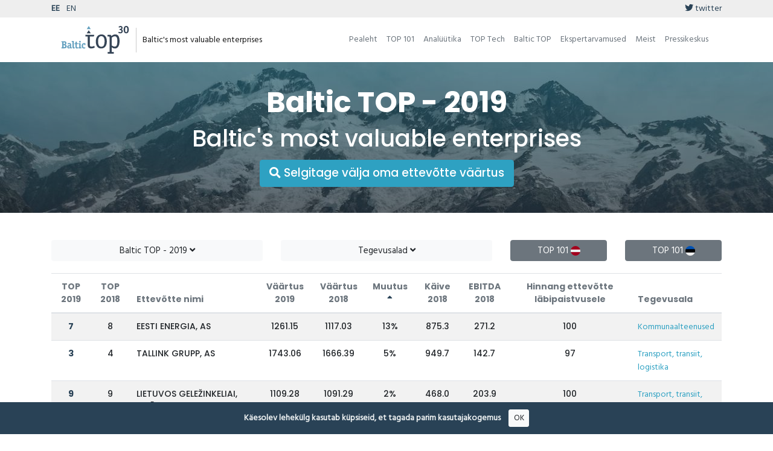

--- FILE ---
content_type: text/html; charset=UTF-8
request_url: https://top101.ee/baltic-top/2019/value_change/desc
body_size: 7980
content:
<!DOCTYPE html>
<html lang="en">
<head>
    <!-- Meta Tags -->
<meta charset="utf-8">
<meta http-equiv="X-UA-Compatible" content="IE=edge">
<meta name="viewport" content="width=device-width, initial-scale=1">
<meta name="author" content="reatom.com">

<!-- Page Title v2 -->
<title>Baltic TOP | Top101.ee</title>

<!-- Favicon and Touch Icons -->
<link rel="apple-touch-icon-precomposed" sizes="57x57" href="/themes/top/assets/images/favicon/apple-touch-icon-57x57.png" />
<link rel="apple-touch-icon-precomposed" sizes="114x114" href="/themes/top/assets/images/favicon/apple-touch-icon-114x114.png" />
<link rel="apple-touch-icon-precomposed" sizes="72x72" href="/themes/top/assets/images/favicon/apple-touch-icon-72x72.png" />
<link rel="apple-touch-icon-precomposed" sizes="144x144" href="/themes/top/assets/images/favicon/apple-touch-icon-144x144.png" />
<link rel="apple-touch-icon-precomposed" sizes="60x60" href="/themes/top/assets/images/favicon/apple-touch-icon-60x60.png" />
<link rel="apple-touch-icon-precomposed" sizes="120x120" href="/themes/top/assets/images/favicon/apple-touch-icon-120x120.png" />
<link rel="apple-touch-icon-precomposed" sizes="76x76" href="/themes/top/assets/images/favicon/apple-touch-icon-76x76.png" />
<link rel="apple-touch-icon-precomposed" sizes="152x152" href="/themes/top/assets/images/favicon/apple-touch-icon-152x152.png" />
<link rel="icon" type="image/png" href="/themes/top/assets/images/favicon/favicon-196x196.png" sizes="196x196" />
<link rel="icon" type="image/png" href="/themes/top/assets/images/favicon/favicon-96x96.png" sizes="96x96" />
<link rel="icon" type="image/png" href="/themes/top/assets/images/favicon/favicon-32x32.png" sizes="32x32" />
<link rel="icon" type="image/png" href="/themes/top/assets/images/favicon/favicon-16x16.png" sizes="16x16" />
<link rel="icon" type="image/png" href="/themes/top/assets/images/favicon/favicon-128.png" sizes="128x128" />
<meta name="application-name" content="&nbsp;"/>
<meta name="msapplication-TileColor" content="#FFFFFF" />
<meta name="msapplication-TileImage" content="/themes/top/assets/images/favicon/mstile-144x144.png" />
<meta name="msapplication-square70x70logo" content="/themes/top/assets/images/favicon/mstile-70x70.png" />
<meta name="msapplication-square150x150logo" content="/themes/top/assets/images/favicon/mstile-150x150.png" />
<meta name="msapplication-wide310x150logo" content="/themes/top/assets/images/favicon/mstile-310x150.png" />
<meta name="msapplication-square310x310logo" content="/themes/top/assets/images/favicon/mstile-310x310.png" />

<!-- Icon fonts -->
<link href="/themes/top/assets/lib/fa/css/all.css" rel="stylesheet">
<link href="/themes/top/assets/css/flaticon.css" rel="stylesheet">

<!-- Bootstrap core CSS -->
<link href="/themes/top/assets/css/bootstrap.min.css" rel="stylesheet">

<!-- Plugins for this template -->
<link href="/themes/topee/assets/css/animate.css" rel="stylesheet">
<link href="/themes/top/assets/css/owl.carousel.css" rel="stylesheet">
<link href="/themes/top/assets/css/owl.theme.css" rel="stylesheet">
<link href="/themes/top/assets/css/slick.css" rel="stylesheet">
<link href="/themes/top/assets/css/slick-theme.css" rel="stylesheet">
<link href="/themes/top/assets/css/owl.transitions.css" rel="stylesheet">
<link href="/themes/top/assets/css/jquery.fancybox.css" rel="stylesheet">
<link href="/themes/top/assets/css/bootstrap-select.css" rel="stylesheet">
<link href="/themes/top/assets/css/cookie-alert.css" rel="stylesheet">

<!-- Custom styles for this template -->
<link href="/themes/top/assets/css/style.css?x=20221016-1" rel="stylesheet">
<link href="/themes/top/assets/css/aimwie.css?x=20221016-1" rel="stylesheet">
<link rel="stylesheet" href="https://top101.ee/plugins/aimwie/top/assets/css/flipdown.css?x=20221017-1" />

<!-- HTML5 shim and Respond.js for IE8 support of HTML5 elements and media queries -->
<!--[if lt IE 9]>
<script src="https://oss.maxcdn.com/html5shiv/3.7.3/html5shiv.min.js"></script>
<script src="https://oss.maxcdn.com/respond/1.4.2/respond.min.js"></script>
<![endif]--></head>
<body>
    <!-- start page-wrapper -->
    <div class="page-wrapper">
        <!-- Start header -->
        <header class="bg-white">
    <div class="top-header-line">
        <div class="container pt-1 pb-1">
            <div class="row">
                <div class="col-5 text-white">
                                        <a
                        class="nav-lang text-theme-dark tt mr-2 active"
                        href="https://top101.ee/baltic-top/2019/value_change/desc"
                        title="Top101.ee">EE</a>
                                        <a
                        class="nav-lang text-theme-dark tt mr-2 "
                        href="https://top101.ee/en/baltic-top/2019/value_change/desc"
                        title="Top101.ee/en">EN</a>
                                    </div>

                <div class="col text-right text-white">
                                        <a href="https://twitter.com/top101ee" class="text-theme-dark">
                        <span class="fab fa-twitter"></span> twitter
                    </a>
                </div>
            </div>
        </div>
    </div>

    <div class="container">
        <nav class="navbar navbar-expand-lg navbar-light">
            <div class="navbar-brand">
                <a href="/baltic-top">
                                        <img src="/themes/topbaltic/assets/images/brand/baltic_top.svg" alt="BalticTop.eu">
                                    </a>

                <span class="navbar-brand-title d-none d-sm-inline-block">
                                        Baltic's most valuable enterprises
                                    </span>
            </div>

            <button
                class="navbar-toggler"
                type="button"
                data-toggle="collapse"
                data-target="#navbarDropdown"
                aria-controls="navbarDropdown"
                aria-expanded="false"
                aria-label="Toggle navigation">
                <span class="navbar-toggler-icon"></span>
            </button>

            <div class="collapse navbar-collapse" id="navbarDropdown">
                <ul class="navbar-nav ml-auto text-center">
                    <li class="nav-item">
                        <a class="nav-link text-secondary" href="/">Pealeht</a>
                    </li>
                    <li class="nav-item">
                        <a class="nav-link text-secondary" href="/top-101">TOP 101</a>
                    </li>
                    <li class="nav-item">
                        <a class="nav-link text-secondary" href="/analytics">Analüütika</a>
                    </li>
                    <li class="nav-item">
                        <a class="nav-link text-secondary" href="/tech">TOP Tech</a>
                    </li>
                    <li class="nav-item">
                        <a class="nav-link text-secondary" href="/baltic-top">Baltic TOP </a>
                    </li>
                    <li class="nav-item">
                        <a class="nav-link text-secondary" href="/experts-opinion">Ekspertarvamused</a>
                    </li>
                    <li class="nav-item">
                        <a class="nav-link text-secondary" href="/about-us">Meist</a>
                    </li>
                    <li class="nav-item">
                        <a class="nav-link text-secondary" href="/press-center">Pressikeskus</a>
                    </li>
                </ul>
            </div>
        </nav>
    </div>
</header>        <!-- end of header -->

        <section class="page-title">
    <div class="container">
        <div class="row">
            <div class="col col-xs-12">
                <h2>
                                            Baltic TOP  - 2019<br>
                        <small>Baltic's most valuable enterprises</small>
                                        <br>
                    <a class="btn btn-lg btn-theme-light" href="#" onclick="$('#vrModal').modal('show'); return true;">
                        <i class="fas fa-search"></i>
                        Selgitage välja oma ettevõtte väärtus
                    </a>
                </h2>
            </div>
        </div> <!-- end row -->
    </div> <!-- end container -->
</section>
<section class="case-studies-section pt-5">
    <div class="container">
        <form action="https://top101.ee/baltic-top/2019/value_change/desc" method="GET" id="top-form" data-request="onRefresh">
        
    
<div class="row" style="margin-bottom: 20px;">
    <div class="col-md-4 mb-2 mb-sm-0">
        <a id="tab-click-years" class="btn btn-block btn-light tab-click" href="javascript:;" data-tab-open="years">
             Baltic TOP   - 2019 <span class="fas fa-angle-down"></span>
        </a>
    </div>
        <div class="col-md-4 mb-2 mb-sm-0">
        <a id="tab-click-industries" class="btn btn-block btn-light tab-click" href="javascript:;" data-tab-open="industries">
            Tegevusalad <span class="fas fa-angle-down"></span>
        </a>
    </div>

        <div class="col-md-2">
        <a href="https://top101.lv/top-101" class="btn btn-block btn-secondary btn-101-other btn-ee text-white tt" title="">
            TOP 101 <img src="/themes/top/assets/images/flag/lv.png" alt="" />
        </a>
    </div>
    <div class="col-md-2">
        <a href="https://top101.ee/top-101" class="btn btn-block btn-secondary btn-101-other btn-ee text-white tt" title="">
            TOP 101 <img src="/themes/top/assets/images/flag/ee.png" alt="" />
        </a>
    </div>
    </div>
        <div class="row tab-row" id="tab-years" style="display: none;">
    <!-- TODO: Mobile SCROLL -->
    <div class="col-md-3 pt-4 pb-3">
        <h4>Aasta:</h4>
    </div>
    <div class="col-md-9 pt-3">
                <a class="btn btn-sm btn-light" href="https://top101.ee/baltic-top/2024/value_change/desc">
            <span class="">2024</span>
        </a>
                <a class="btn btn-sm btn-light" href="https://top101.ee/baltic-top/2023/value_change/desc">
            <span class="">2023</span>
        </a>
                <a class="btn btn-sm btn-light" href="https://top101.ee/baltic-top/2022/value_change/desc">
            <span class="">2022</span>
        </a>
                <a class="btn btn-sm btn-light" href="https://top101.ee/baltic-top/2021/value_change/desc">
            <span class="">2021</span>
        </a>
                <a class="btn btn-sm btn-light" href="https://top101.ee/baltic-top/2020/value_change/desc">
            <span class="">2020</span>
        </a>
                <a class="btn btn-sm btn-theme-light" href="https://top101.ee/baltic-top/2019/value_change/desc">
            <span class="">2019</span>
        </a>
            </div>
</div>

        
        <div class="row tab-row" id="tab-industries" style="display: none;">
    <!-- TODO: Mobile SCROLL -->
    <div class="col-md-3 pt-4 pb-4">
        <h4>Vali tegevusala:</h4>
    </div>
    <div class="col-md-9 pb-4">
        <div class="btn-group-toggle">
            <a href="#" class="mb-1 btn btn-sm btn-light btn-theme-light-on-active label-industry-all active">
                <input type="checkbox" name="c_all" value="true"  checked> <strong>Kõik tegevusalad</strong>
            </a>
                        <a href="#" class="mb-1 btn btn-sm btn-light btn-theme-light-on-active label-industry">
                <input type="checkbox" name="c[23]" value="23"> Kommunaalteenused
            </a>
                        <a href="#" class="mb-1 btn btn-sm btn-light btn-theme-light-on-active label-industry">
                <input type="checkbox" name="c[45]" value="45"> Finantsteenused
            </a>
                        <a href="#" class="mb-1 btn btn-sm btn-light btn-theme-light-on-active label-industry">
                <input type="checkbox" name="c[46]" value="46"> Transport, transiit, logistika
            </a>
                        <a href="#" class="mb-1 btn btn-sm btn-light btn-theme-light-on-active label-industry">
                <input type="checkbox" name="c[49]" value="49"> Kaubandus: tarbekaubad
            </a>
                        <a href="#" class="mb-1 btn btn-sm btn-light btn-theme-light-on-active label-industry">
                <input type="checkbox" name="c[51]" value="51"> Tootmine: tarbekaubad
            </a>
                    </div>
    </div>
</div>
        </form>
    </div>
    <div class="container table-container">
        <div id="apptop-table">
            
<div class="row">
    <div class="col-md-12">
        <div class="table-responsive">
            <table class="table table-striped table-hover table-fixed font-poppins">
                <thead>
                    <tr>
                        <th class="text-center">
                            <a class="text-secondary btn-sort tt" href="https://top101.ee/baltic-top/2019/place/asc" data-toggle="tooltip" title="Koht TOPis 2019">
                                TOP 2019                             </a>
                        </th>

                                                                                <th class="text-center">
                                <a class="text-secondary btn-sort tt" href="https://top101.ee/baltic-top/2019/place_before/asc" title="Koht TOPis 2018">
                                    TOP 2018                                 </a>
                            </th>
                                                                            
                        <th>
                            <a class="text-secondary btn-sort" href="https://top101.ee/baltic-top/2019/company_name/asc">
                            Ettevõtte nimi                             </a>
                        </th>

                                                    <th class="text-center">
                                <a class="text-secondary btn-sort tt" href="https://top101.ee/baltic-top/2019/value/asc" title="Ettevõtte väärtus aastal 2019, miljon ">
                                    Väärtus  2019                                 </a>
                            </th>
                        
                                                                                <th class="text-center">
                                <a class="text-secondary btn-sort tt" href="https://top101.ee/baltic-top/2019/value_before/asc" title="Ettevõtte väärtus aastal 2018, miljon ">
                                    Väärtus  2018                                 </a>
                            </th>
                                                    
                                                                                <th class="text-center">
                                <a class="text-secondary btn-sort tt" href="https://top101.ee/baltic-top/2019/value_change/asc" title="Väärtuse muutus">
                                    Muutus <span class="fa fa-sort-up text-theme-dark"></span>                                </a>
                            </th>
                                                    
                                                    <th class="text-center">
                                <a class="text-secondary btn-sort tt" href="https://top101.ee/baltic-top/2019/turnover/asc" title="Käive 2018, miljon ">
                                    Käive 2018                                 </a>
                            </th>
                        
                                                    <th class="text-center">
                                <a class="text-secondary btn-sort tt" href="https://top101.ee/baltic-top/2019/ebitda/asc" title="Korrigeeritud EBITDA 2018, miljon ">
                                    EBITDA 2018                                 </a>
                            </th>
                        
                                                    <th class="text-center">
                                <a class="text-secondary btn-sort tt" href="https://top101.ee/baltic-top/2019/cg_ratio/asc" title="Hinnang ettevõtte läbipaistvusele">
                                    Hinnang ettevõtte läbipaistvusele                                 </a>
                            </th>
                        
                        
                                                <th class="text-secondary">Tegevusala</th>
                    </tr>
                </thead>
                <tbody>
                                        <tr >
                        <td class="text-center bold text-theme-dark">7</td>
                        
                                                                                <td class="text-center">8</td>
                                                    
                                                    <td>
                                EESTI ENERGIA, AS                            </td>
                        
                                                    <td class="text-center">1261.15</td>
                        
                                                                                    <td class="text-center">1117.03</td>
                                                                                                                                        <td class="text-center" id="value_change">13%</td>
                                                    
                                                    <td class="text-center">875.3</td>
                        
                                                    <td class="text-center">271.2</td>
                        
                                                    <td class="text-center">100</td>
                        

                        
                        
                        <td>
                            <a href="#"
                               class="text-theme-light tt table-industry font-hind"
                               data-industry="23"
                               title="Show only industry:  Kommunaalteenused">Kommunaalteenused</a>
                        </td>
                    </tr>
                                        <tr >
                        <td class="text-center bold text-theme-dark">3</td>
                        
                                                                                <td class="text-center">4</td>
                                                    
                                                    <td>
                                TALLINK GRUPP, AS                            </td>
                        
                                                    <td class="text-center">1743.06</td>
                        
                                                                                    <td class="text-center">1666.39</td>
                                                                                                                                        <td class="text-center" id="value_change">5%</td>
                                                    
                                                    <td class="text-center">949.7</td>
                        
                                                    <td class="text-center">142.7</td>
                        
                                                    <td class="text-center">97</td>
                        

                        
                        
                        <td>
                            <a href="#"
                               class="text-theme-light tt table-industry font-hind"
                               data-industry="46"
                               title="Show only industry:  Transport, transiit, logistika">Transport, transiit, logistika</a>
                        </td>
                    </tr>
                                        <tr >
                        <td class="text-center bold text-theme-dark">9</td>
                        
                                                                                <td class="text-center">9</td>
                                                    
                                                    <td>
                                LIETUVOS GELEŽINKELIAI, AB <sup class="tt" title="">5</sup>                            </td>
                        
                                                    <td class="text-center">1109.28</td>
                        
                                                                                    <td class="text-center">1091.29</td>
                                                                                                                                        <td class="text-center" id="value_change">2%</td>
                                                    
                                                    <td class="text-center">468.0</td>
                        
                                                    <td class="text-center">203.9</td>
                        
                                                    <td class="text-center">100</td>
                        

                        
                        
                        <td>
                            <a href="#"
                               class="text-theme-light tt table-industry font-hind"
                               data-industry="46"
                               title="Show only industry:  Transport, transiit, logistika">Transport, transiit, logistika</a>
                        </td>
                    </tr>
                                        <tr >
                        <td class="text-center bold text-theme-dark">1</td>
                        
                                                                                <td class="text-center">-</td>
                                                    
                                                    <td>
                                VILNIAUS PREKYBA, UAB <sup class="tt" title="">1</sup>                            </td>
                        
                                                    <td class="text-center">3598.32</td>
                        
                                                                                    <td class="text-center">-</td>
                                                                                                                                        <td class="text-center" id="value_change">0%</td>
                                                    
                                                    <td class="text-center">4311.3</td>
                        
                                                    <td class="text-center">300.6</td>
                        
                                                    <td class="text-center">38</td>
                        

                        
                        
                        <td>
                            <a href="#"
                               class="text-theme-light tt table-industry font-hind"
                               data-industry="49"
                               title="Show only industry:  Kaubandus: tarbekaubad">Kaubandus: tarbekaubad</a>
                        </td>
                    </tr>
                                        <tr >
                        <td class="text-center bold text-theme-dark">4</td>
                        
                                                                                <td class="text-center">-</td>
                                                    
                                                    <td>
                                THERMO FISHER SCIENTIFIC BALTIC, UAB                            </td>
                        
                                                    <td class="text-center">1659.46</td>
                        
                                                                                    <td class="text-center">-</td>
                                                                                                                                        <td class="text-center" id="value_change">0%</td>
                                                    
                                                    <td class="text-center">294.9</td>
                        
                                                    <td class="text-center">194.4</td>
                        
                                                    <td class="text-center">34</td>
                        

                        
                        
                        <td>
                            <a href="#"
                               class="text-theme-light tt table-industry font-hind"
                               data-industry="51"
                               title="Show only industry:  Tootmine: tarbekaubad">Tootmine: tarbekaubad</a>
                        </td>
                    </tr>
                                        <tr >
                        <td class="text-center bold text-theme-dark">5</td>
                        
                                                                                <td class="text-center">3</td>
                                                    
                                                    <td>
                                LATVENERGO, AS                            </td>
                        
                                                    <td class="text-center">1568.53</td>
                        
                                                                                    <td class="text-center">1704.91</td>
                                                                                                                                        <td class="text-center" id="value_change">-8%</td>
                                                    
                                                    <td class="text-center">878.0</td>
                        
                                                    <td class="text-center">257.0</td>
                        
                                                    <td class="text-center">94</td>
                        

                        
                        
                        <td>
                            <a href="#"
                               class="text-theme-light tt table-industry font-hind"
                               data-industry="23"
                               title="Show only industry:  Kommunaalteenused">Kommunaalteenused</a>
                        </td>
                    </tr>
                                        <tr >
                        <td class="text-center bold text-theme-dark">10</td>
                        
                                                                                <td class="text-center">10</td>
                                                    
                                                    <td>
                                IGNITIS, GRUPE, UAB <sup class="tt" title="">6</sup>                            </td>
                        
                                                    <td class="text-center">930.73</td>
                        
                                                                                    <td class="text-center">1054.20</td>
                                                                                                                                        <td class="text-center" id="value_change">-12%</td>
                                                    
                                                    <td class="text-center">1254.2</td>
                        
                                                    <td class="text-center">141.7</td>
                        
                                                    <td class="text-center">94</td>
                        

                        
                        
                        <td>
                            <a href="#"
                               class="text-theme-light tt table-industry font-hind"
                               data-industry="23"
                               title="Show only industry:  Kommunaalteenused">Kommunaalteenused</a>
                        </td>
                    </tr>
                                        <tr >
                        <td class="text-center bold text-theme-dark">2</td>
                        
                                                                                <td class="text-center">1</td>
                                                    
                                                    <td>
                                SWEDBANK Group <sup class="tt" title="">2</sup>                            </td>
                        
                                                    <td class="text-center">2407.54</td>
                        
                                                                                    <td class="text-center">2775.96</td>
                                                                                                                                        <td class="text-center" id="value_change">-13%</td>
                                                    
                                                    <td class="text-center">26385.1</td>
                        
                                                    <td class="text-center">3374.7</td>
                        
                                                    <td class="text-center">85</td>
                        

                        
                        
                        <td>
                            <a href="#"
                               class="text-theme-light tt table-industry font-hind"
                               data-industry="45"
                               title="Show only industry:  Finantsteenused">Finantsteenused</a>
                        </td>
                    </tr>
                                        <tr >
                        <td class="text-center bold text-theme-dark">8</td>
                        
                                                                                <td class="text-center">6</td>
                                                    
                                                    <td>
                                LUMINOR BANK, AS <sup class="tt" title="">4</sup>                            </td>
                        
                                                    <td class="text-center">1217.24</td>
                        
                                                                                    <td class="text-center">1439.00</td>
                                                                                                                                        <td class="text-center" id="value_change">-15%</td>
                                                    
                                                    <td class="text-center">15518.3</td>
                        
                                                    <td class="text-center">1796.1</td>
                        
                                                    <td class="text-center">60</td>
                        

                        
                        
                        <td>
                            <a href="#"
                               class="text-theme-light tt table-industry font-hind"
                               data-industry="45"
                               title="Show only industry:  Finantsteenused">Finantsteenused</a>
                        </td>
                    </tr>
                                        <tr >
                        <td class="text-center bold text-theme-dark">6</td>
                        
                                                                                <td class="text-center">2</td>
                                                    
                                                    <td>
                                SEB Group                            </td>
                        
                                                    <td class="text-center">1561.60</td>
                        
                                                                                    <td class="text-center">1904.62</td>
                                                                                                                                        <td class="text-center" id="value_change">-18%</td>
                                                    
                                                    <td class="text-center">18133.4</td>
                        
                                                    <td class="text-center">2195.5</td>
                        
                                                    <td class="text-center">86</td>
                        

                        
                        
                        <td>
                            <a href="#"
                               class="text-theme-light tt table-industry font-hind"
                               data-industry="45"
                               title="Show only industry:  Finantsteenused">Finantsteenused</a>
                        </td>
                    </tr>
                                    </tbody>
            </table>
        </div>
    </div>
</div> <!-- end row -->
<div class="row">
    <div class="col-md-12 text-theme-dark">
                    <p>* &nbsp; TOP 10-s on toodud ettevõtte väärtused, v.a finantsettevõtete puhul, kus on arvutatud omakapitali väärtus.</p>

<p>** &nbsp;Finantsettevõtete puhul näitavad veerud “käive” ja “EBITDA” vastavalt varade ja omakapitali bilansilist väärtust.</p>

<p><sup>1</sup>&nbsp; &nbsp; Varasemalt oli Balti TOP 10-s MAXIMA GRUPE UAB, mis on VILNIAUS PREKYBA UAB tütarettevõte.</p>

<p><sup>2</sup>&nbsp; &nbsp; SWEDBANK Groupi omakapitali väärtus on arvutatud SWEDBANK Läti, SWEDBANK Eesti ja SWEDBANK Leedu omakapitali väärtuste liitmise teel.</p>

<p><sup>3</sup>&nbsp; &nbsp; SEB Groupi omakapitali väärtus on arvutatud SEB Läti, SEB Eesti ja SEB Leedu omakapitali väärtuste liitmise teel.</p>

<p><sup>4</sup>&nbsp; &nbsp; Varasemalt LUMINOR Group. Alates ühinemisest 2. jaanuaril 2019, on Eestis üks juriidiline isik- LUMINOR BANK AS, millel on filiaalid Leedus ja Lätis. Omakapitali väärtus ja finantsinformatsioon põhineb LUMINOR Groupi Eestis, Lätis ja Leedus asuvate ettevõtete 2018. aasta majandusaasta aruannetel.</p>

<p><sup>5</sup>&nbsp; &nbsp; Leedu Raudtee</p>

<p><sup>6</sup>&nbsp; &nbsp; Ettevõte on muutnud oma juriidilist nime. Varem oli ettevõtte nimi LIETUVOS ENERGIJA UAB</p>

<p>
	<br>
</p>

<p>Võttes arvesse nii kiirelt paranevaid finantsilisi näitajaid kui ka agressiivset kasvustrateegiat, oli Vilniaus Prekyba tõusmine Baltikumi kõige väärtuslikumaks ettevõtteks oodatav. Baltikumi tarbijate kasvav ostujõud ja rahvusvaheline laienemine on viinud Vilniaus Prekyba grupi Balti riikide kõige väärtuslikumaks ettevõtteks, kuhu ta jääb suure tõenäosusega ka järgnevatel aastatel.</p>

<p>Võrreledes 2018. aasta Balti TOP 10-ga, on tabelist välja langenud Latvijas Valsts Meži. Seega on Läti esindatud nii käesoleval aastal kui ka suure tõenäosusega järgnevatel aastatel ainult ühe ettevõttega- Latvenergo. Balti TOP 10-sse jõudmiseks peab ettevõtte väärtus ületama 1 miljardi euro piiri ning ei ole näha, et mõni muu Läti ettevõte suudaks sinnani lähiaastatel jõuda.</p>

<p>Balti TOP 10-s on uue ettevõttena 4. kohal rahvusvahelise biotehnoloogiakontserni Leedus asuv tütarettevõte Thermo Fisher Scientific Baltiac UAB. Ettevõte on varasematel aastatel napilt Balti TOP 10-st välja jäänud, kuid on võrreldes 2018. aastaga märkimisväärselt oma väärtust kasvatanud (+64%). Ettevõtte väärtuse kiire kasv toimus suuresti tänu kõrge lisandväärtusega ravimite tootmisüksuse ehitamisele Vilniusesse 2016. aastal. Viimastel aastatel on Leedu edukalt meelitanud mitmeid välisinvesteeringuid, mis tähendab, et ka mõne teise rahvusvahelise kontserni Leedus asuv tütarettevõte võib lähiajal jõuda Balti TOP 10-sse.</p>
            </div>
</div>

<div class="row">
    <div class="col-md-12 text-center text-theme-dark">
        <hr>
    </div>
</div>
<script>

function replaceValuesById() {
  // Get all elements with the specified ID
  var elements = document.querySelectorAll('#value_change');

  // Loop through each element
  elements.forEach(function (element) {
    // Check if the element's value is "x"
   
 if (element.textContent === '%') {
      // Replace "x" with "y"

      element.textContent = '-';
    }
  });
}

// Call the function when needed
replaceValuesById();

</script>
        </div>
            </div> <!-- end container -->
</section>
    


<script>
var autoOpenTab = "none";
</script>
<section class="case-studies-section">
    <div class="container">
                <div class="row">
            <div class="col-md-12 pb-3">
                <h2>
                    <a href="/experts-opinion" class="text-theme-dark" title="Ekspertarvamused">Ekspertarvamused</a>
                </h2>
            </div>
        </div>
        <div class="row case-studies-grids">
                            <div class="col-md-4 col-xs-12 pb-3">
                    <div class="grid">
                        <div class="img-holder">
                            <img src="https://top101.ee/storage/app/uploads/public/68f/5d2/801/thumb_628_650_386_0_0_crop.jpg" alt="illar-kaasik-intense-baltic-duel-estonias-most-valuable-companies-collectively-outperform-latvias-swedbanks-baltic-headquarters-registered-latvia-undisputed-leader-region">
                        </div>
                        <div class="details">
                            <h3>Illar Kaasik | Pingeline Balti duell: Eesti väärtuslikumad firmad kokku edestavad Läti omi, kuid Lätti registreeritud Swedbanki Balti peakontor on regiooni vaieldamatu liiderfirma</h3>
                            <a href="/experts-opinion/122/illar-kaasik-intense-baltic-duel-estonias-most-valuable-companies-collectively-outperform-latvias-swedbanks-baltic-headquarters-registered-latvia-undisputed-leader-region?from_top=baltic">vaata lähemalt</a>
                        </div>
                    </div>
                </div>
                            <div class="col-md-4 col-xs-12 pb-3">
                    <div class="grid">
                        <div class="img-holder">
                            <img src="https://top101.ee/storage/app/uploads/public/675/93b/ec3/thumb_521_650_386_0_0_crop.jpg" alt="at-the-top-of-the-2024-baltic-top-30-of-the-most-valuable-companies-the-trio-of-lithuanian-companies-the-leader-has-changed">
                        </div>
                        <div class="details">
                            <h3>Tänavused Balti TOP 30 kõige väärtuslikumad ettevõtted selgunud – tipus on Leedu ettevõtete kolmik, liider on vahetunud</h3>
                            <a href="/experts-opinion/111/at-the-top-of-the-2024-baltic-top-30-of-the-most-valuable-companies-the-trio-of-lithuanian-companies-the-leader-has-changed?from_top=baltic">vaata lähemalt</a>
                        </div>
                    </div>
                </div>
                            <div class="col-md-4 col-xs-12 pb-3">
                    <div class="grid">
                        <div class="img-holder">
                            <img src="https://top101.ee/storage/app/uploads/public/657/1e6/e21/thumb_380_650_386_0_0_crop.jpg" alt="Three-Lithuania-based-companies-lead-the-Baltic-TOP-30-Most-Valuable-Enterprises-list">
                        </div>
                        <div class="details">
                            <h3>Tänavust Balti TOP30 kõige väärtuslikumate ettevõtete edetabelit juhivad kolm Leedu ettevõtet</h3>
                            <a href="/experts-opinion/98/Three-Lithuania-based-companies-lead-the-Baltic-TOP-30-Most-Valuable-Enterprises-list?from_top=baltic">vaata lähemalt</a>
                        </div>
                    </div>
                </div>
                    </div> <!-- end row -->
            </div> <!-- end container -->
</section>
<div class="modal fade" id="vrModal" tabindex="-1" role="dialog" aria-labelledby="companyModalLabel" aria-hidden="true">
    <div class="modal-dialog modal-tech" role="document">
        <div class="modal-content">
        <div class="modal-header" style="border: none;">
            <button type="button" class="close" data-dismiss="modal" aria-label="Close">
                <i class="fa fa-times"></i>
            </button>
        </div>
        <div class="modal-body" id="vrModal-body">
                        <form onsubmit="oc.request(this, 'onAction'); $('#vrModal-body').html('<div class=\'text-center m-5 p-5\'><div class=\'spinner-border text-theme-light\' role=\'status\'><span class=\'sr-only\'>Loading...</span></div></div>'); return false;">
    <div class="text-center" style="margin-top: -40px">
        <h4><i class="fas fa-search"></i> Selgitage välja oma ettevõtte väärtus</h4>
    </div>
    <hr>
        <div class="row">
        <div class="col-10 offset-1 text-center">
            <h5 class="text-theme-dark">Ettevõtte nimi</h5>
            <input class="form-control mb-3" type="text" name="company_name" value="" placeholder="Ettevõtte nimi">
        </div>
    </div>
    <div class="row">
        <div class="col-10 offset-1 text-center">
            <h5 class="text-theme-dark">Registrikood</h5>
            <input class="form-control mb-3" type="text" name="company_number" value="" placeholder="Registrikood">

        </div>
    </div>
    <div class="row">
        <div class="col-10 offset-1 text-center">
            <h5 class="text-theme-dark">Eesnimi, perekonnanimi</h5>
            <input class="form-control mb-3" type="text" name="name" value="" placeholder="Eesnimi, perekonnanimi" required>

        </div>
    </div>
    <div class="row">
        <div class="col-10 offset-1 text-center">
            <h5 class="text-theme-dark">Telefoninumber</h5>
            <input class="form-control mb-3" type="text" name="phone" value="" placeholder="Telefoninumber" required>
        </div>
    </div>
    <div class="row">
        <div class="col-10 offset-1 text-center">
            <h5 class="text-theme-dark">Email</h5>
            <input class="form-control mb-3" type="email" name="email" value="" placeholder="Email" required>
        </div>
    </div>
    <div class="row">
        <div class="col-10 offset-1 mt-2 mb-2 text-center">
            <div class="float-left">
                <input class="" type="checkbox" name="accept_rules" value="" required id="accept_rules">
            </div>
            <span class="cPointer p-1" onclick="$('#accept_rules').click()">
                <p>Hindamisteenusele päringu esitades annan nõusoleku oma kontaktandmete säilitamiseks Prudentia andmebaasis</p>
            </span>
        </div>
    </div>
    <div class="row">
        <div class="col-8 offset-2 text-center mb-4">
            <button type="submit" class="btn btn-lg btn-theme-light btn-block">Esitage päring hindamisteenuse pakkumise saamiseks</button>
        </div>
    </div>
</form>            </div>
        </div>
    </div>
</div>
<script>
    $('#companyModal').modal('show');
</script>
        <!-- start site-footer -->
                <footer>
    <div class="bg-theme-dark">
        <div class="container pt-5 pb-5">
            <div class="row">
                <div class="col-md-2 text-center text-md-left">
                    <img src="/themes/topbaltic/assets/images/brand/baltic_top_white.svg" alt="BalticTop.eu" style="height: 70px">
                </div>
                <div class="col-md-4">
                    <div class="text-white mt-2">Balti TOP 30 on ühiskondlikult oluline algatus, mis on koostatud Prudentia ning Confidentuse poolt koostöös Nasdaqi Riia, Tallinna ja Vilniuse kontoritega.</div>
                </div>
                <div class="col-md-6 text-white text-center text-md-right mt-3 mt-md-1">
                    <a class="d-inline-block" href="https://www.prudentia.lv/?ref=baltictop" title="Prudentia Koduleht">
                        <img src="/themes/top/assets/images/content/prudentia_logo_white.svg" height="40px" alt="Prudentia" />
                    </a>
                    <a class="d-inline-block ml-2" href="https://www.nasdaqbaltic.com/?ref=baltictop" title="Nasdaq baltic Koduleht">
                        <img src="/themes/top/assets/images/content/nasdaq_logo_white.svg" height="40px" alt="Nasdaq Riga" />
                    </a>
                    <a class="d-inline-block mt-2" href="https://www.confidentus.eu//?ref=baltictop" title="Confidentus Koduleht">
                        <img src="/themes/topbaltic/assets/images/content/confidentus.png" height="25px" alt="Confidentus" />
                    </a>
                </div>
            </div>
        </div>
    </div>
    <div class="bg-theme-light">
        <div class="container pt-1 pb-1">
            <div class="row">
                <div class="col-md-6 text-white">
                    BalticTop.eu © 2026 <span>Kõik õigused kaitstud</span>
                    <a href="/disclaimer" class="text-theme-dark pl-2">Lahtiütlus</a>
                    <a href="/methodology" class="text-theme-dark pl-2">Metoodika</a>
                </div>
            </div>
        </div>
    </div>
</footer>                <!-- end site-footer -->
    </div>
    <!-- end of page-wrapper -->


    <div class="alert text-center bg-theme-dark cookiealert" role="alert">
    <b>Käesolev lehekülg kasutab küpsiseid, et tagada parim kasutajakogemus </b>

    <button type="button" class="btn btn-light btn-sm acceptcookies">
        OK
    </button>
</div>
<script src="/themes/top/assets/js/jquery.min.js"></script>
<script src="/themes/top/assets/js/bootstrap.bundle.min.js"></script>

<!-- Plugins for this template -->
<script src="/themes/top/assets/js/jquery-plugin-collection.js"></script>
<script src="/themes/top/assets/js/cookie-alert.js"></script>

<!-- Google map api -->
<!-- <script src="https://maps.googleapis.com/maps/api/js?key"></script> -->

<!-- Custom script for this template -->
<script src="/themes/top/assets/js/script.js"></script>

<script async src="https://www.googletagmanager.com/gtag/js?id=UA-55106976-2"></script>
<script>
    window.dataLayer = window.dataLayer || [];
    function gtag(){dataLayer.push(arguments);}
    gtag('js', new Date());

    gtag('config', 'UA-55106976-2');
</script>

<script src="/modules/system/assets/js/framework-extras.js"></script>
<link rel="stylesheet" property="stylesheet" href="/modules/system/assets/css/framework-extras.css">
<script src="https://top101.ee/plugins/aimwie/top/assets/js/jquery.floatThead.min.js"></script>
<script src="https://top101.ee/plugins/aimwie/top/assets/js/flipdown.min.js?x=20221017-1"></script>
<script src="https://top101.ee/plugins/aimwie/top/assets/js/top.js?x=20221017-1"></script>
</body>
</html>

--- FILE ---
content_type: text/javascript
request_url: https://top101.ee/plugins/aimwie/top/assets/js/top.js?x=20221017-1
body_size: 1212
content:
var AimwieTop = {
    openTabId: null,
    tableResponsive: null,

    init: function () {
        this.tableResponsive = $('.table-responsive');

        this.initTable();
        this.initForm();
        this.initTabs();
        this.initCountdown();
        // Auto Open Tab
        if (typeof (autoOpenTab) != "undefined" && autoOpenTab != "none") {
            this.openTab(autoOpenTab);
        }
    },
    ajaxInit: function (newUrl) {
        window.history.replaceState({page: 1}, null, newUrl);
    },
    initCountdown: function () {
        if (typeof(countdownEnd) !== "undefined") {
            new FlipDown(countdownEnd, {
                headings: ["", "", "", ""],
            })
            .start()
            .ifEnded(() => {
                setTimeout(function() {
                    location.reload();
                }, 1000)
            });
        }
        return true;
    },
    initTable: function () {
        this.tableResponsive.find('table').floatThead({
            responsiveContainer: function ($table) {
                return $table.closest('.table-responsive');
            },
            position: 'auto',
            autoReflow: true
        });

        $('body').on('click', '.position-row td:not(:last-child)', function () {
            var companyId = $(this).parent().data('company-id');
            window.location.href = "/company/" + companyId + "/?ref=top";
        });
    },

    initTabs: function () {
        var self = this;
        $('.tab-click').click(function () {
            var tabId = $(this).attr('data-tab-open');
            self.openTab(tabId);
        });
    },

    labelIndustryAllLabel: function () {
        var activeLength = $('.label-industry input:checked').length;

        if (!activeLength) {
            $('.label-industry-all input').prop('checked', true);
            $('.label-industry-all').addClass('active');
        } else {
            $('.label-industry-all input').prop('checked', false);
            $('.label-industry-all').removeClass('active');
        }
    },

    initForm: function () {
        var self = this;
        // Filster labels
        $('.label-click input[type="radio"]').on('change', function () {
            self.submitForm();
        });

        // Industries
        $('.label-industry-all').click(function (e) {
            e.preventDefault();
            $('.label-industry-all').addClass('active');
            $('.label-industry-all input').prop('checked', true);
            $('.label-industry input').prop('checked', false);
            $('.label-industry').removeClass('active');
            self.submitForm();
        });

        $(document).on('click', '.table-industry', function (e) {
            e.preventDefault();

            $(this).tooltip('hide');

            $('#tab-industries input:checked').prop('checked', false);
            $('#tab-industries a.active').removeClass('active');

            var industryId = parseInt($(this).data('industry'));

            $('#tab-industries input[name="c[' + industryId +']"]')
                .prop('checked', true)
                .parent().addClass('active');

            self.labelIndustryAllLabel();
            self.submitForm();
        });

        $(document).on('click', '.label-industry', function (e) {
            e.preventDefault();
            var isChecked = $('input', this).prop('checked');
            $('input', this).prop('checked', !isChecked);
            $(this).toggleClass('active');

            self.labelIndustryAllLabel();
            self.submitForm();
        });
    },
    submitForm: function () {
        $('#top-form').submit();
    },
    openTab: function (tabId) {
        if (tabId == this.openTabId) {
            /* Close TAB */
            $('.tab-row').hide(); // Hide opened tabs
            $('.tab-click').removeClass('btn-theme-light text-white'); // Hide opened tabs
            this.openTabId = null;

            return;
        }

        /* Standart openTab */
        $('.tab-row').hide(); // Hide opened tabs
        $('.tab-click').removeClass('btn-theme-light text-white'); // Hide opened tabs

        $('#tab-click-' + tabId).addClass('btn-theme-light text-white'); // Hide opened tabs
        $('#tab-' + tabId).show(); // Slide down TAB

        this.openTabId = tabId;
    }
};
$(function () {
    AimwieTop.init();
});


--- FILE ---
content_type: image/svg+xml
request_url: https://top101.ee/themes/topbaltic/assets/images/brand/baltic_top.svg
body_size: 6389
content:
<?xml version="1.0" encoding="utf-8"?>
<!-- Generator: Adobe Illustrator 26.0.1, SVG Export Plug-In . SVG Version: 6.00 Build 0)  -->
<svg version="1.1" id="Layer_1" xmlns="http://www.w3.org/2000/svg" xmlns:xlink="http://www.w3.org/1999/xlink" x="0px" y="0px"
	 width="652px" height="283.5px" viewBox="0 0 652 283.5" style="enable-background:new 0 0 652 283.5;" xml:space="preserve">
<style type="text/css">
	.st0{fill:#629FBE;}
	.st1{fill:#354456;}
</style>
<g>
	<g>
		<path class="st0" d="M59.1,203.2c0,3.2-0.7,6.3-2.2,9.3s-3.4,5.2-5.8,6.7c-3,1.9-8.4,2.8-16,2.8H12.3c-0.9,0-1.5-0.1-1.7-0.3
			s-0.3-0.8-0.3-1.7v-5.2c0-0.9,0.1-1.5,0.4-1.7c0.3-0.2,0.8-0.3,1.6-0.3h4.9v-48h-4.9c-0.8,0-1.4-0.1-1.6-0.4
			c-0.3-0.3-0.4-0.8-0.4-1.6v-5.2c0-0.9,0.1-1.5,0.3-1.7s0.8-0.3,1.7-0.3h22c4.1,0,7,0.1,8.6,0.4c3.2,0.4,5.8,1.4,7.8,3
			c4,3.1,6,7.6,6,13.7c0,6.7-3.2,11.6-9.7,14.6c3.8,1,6.8,3,8.9,5.8C58.1,195.8,59.1,199.2,59.1,203.2z M43.9,173.9
			c0-3.2-1-5.6-3.1-7.2c-1.4-1-3.5-1.5-6.6-1.5h-4.7v18.1h3.8c3.6,0,6.2-0.6,7.7-1.8C43,179.9,43.9,177.4,43.9,173.9z M45.9,202.5
			c0-3.4-0.9-5.8-2.7-7.2c-1.8-1.5-4.9-2.2-9.3-2.2h-4.3v18.6h4.1c4.4,0,7.6-0.7,9.4-2.1S45.9,205.8,45.9,202.5z"/>
		<path class="st0" d="M107.5,220.6c0,0.9-0.5,1.4-1.4,1.4H94c-1,0-1.7-0.5-2.1-1.4c-0.1-0.3-0.4-1.2-0.8-2.8
			c-3.7,3.7-7.8,5.5-12.5,5.5c-4.5,0-8-1.3-10.6-4c-2.6-2.6-3.9-6.2-3.9-10.7c0-8.5,4.8-13.7,14.4-15.6c2.1-0.5,5.7-0.7,10.8-0.8v-3
			c0-2.8-0.5-4.7-1.5-5.7s-2.7-1.5-5.3-1.5c-2.9,0-6.6,0.9-11,2.6c-0.5,0.1-0.9,0.2-1.1,0.2c-0.5,0-0.8-0.3-1-1l-1.9-5.6
			c-0.2-0.6-0.3-1-0.3-1.3c0-1,1.9-2,5.6-3s7.5-1.5,11.5-1.5c6.5,0,11.2,1.8,13.9,5.3c1.7,2.3,2.6,5.6,2.6,10.2v16.8
			c0,2.9,0.3,5.6,1,8.1h4.4c0.9,0,1.4,0.5,1.4,1.4L107.5,220.6L107.5,220.6z M89.3,211v-10.6c-4.4,0.1-7.3,0.4-8.8,1
			c-3.2,1.2-4.7,3.4-4.7,6.8c0,1.9,0.6,3.5,1.8,4.7c1.2,1.3,2.7,1.9,4.4,1.9C84.6,214.7,87,213.5,89.3,211z"/>
		<path class="st0" d="M135,220.9c0,0.6-1,1.3-3.1,1.8c-2.1,0.6-4.3,0.9-6.5,0.9c-5.4,0-8.9-1.9-10.6-5.7c-0.9-1.9-1.4-6.3-1.4-13
			v-43.4H108c-0.9,0-1.4-0.5-1.4-1.4v-6.3c0-0.9,0.5-1.4,1.4-1.4h16.3c0.9,0,1.4,0.5,1.4,1.4v50.1c0,3.4,0.1,5.5,0.2,6.1
			c0.3,1.4,1.1,2.1,2.4,2.1c0.5,0,1.1-0.1,1.9-0.3c0.8-0.2,1.5-0.3,1.9-0.3c0.5,0,0.7,0.2,0.8,0.6l2,8.3
			C135,220.7,135,220.8,135,220.9z"/>
		<path class="st0" d="M167.4,219.9c0,0.8-1,1.5-3,2.1c-3.4,1.1-6.6,1.6-9.7,1.6c-5.7,0-9.6-2-11.7-6.1c-1-1.9-1.5-4.9-1.5-9.1
			v-25.3h-6.7c-1.1,0-1.6-0.5-1.6-1.6v-5.7c0-1.1,0.5-1.6,1.6-1.6h6.7V162c0-1,0.5-1.6,1.5-1.7l8.9-1.3h0.9c0.6,0,1,0.5,1,1.5v13.6
			h11c1.1,0,1.6,0.3,1.6,1c0,0.4,0,0.7-0.1,0.9l-1.3,5.7c-0.2,1-0.8,1.5-1.7,1.5h-9.6v23.5c0,2.5,0.2,4.1,0.6,4.7
			c0.6,1,1.6,1.5,3,1.5c1.5,0,3.6-0.5,6.4-1.6c0.3-0.1,0.6-0.2,0.9-0.2c0.5,0,0.8,0.3,1,1l1.5,6.8
			C167.3,219.4,167.4,219.7,167.4,219.9z"/>
		<path class="st0" d="M197.6,220.6c0,0.9-0.5,1.4-1.4,1.4h-24.9c-0.9,0-1.4-0.5-1.4-1.4v-6.3c0-0.9,0.5-1.4,1.4-1.4h6.3v-29.8h-6
			c-1.1,0-1.6-0.5-1.6-1.6v-5.7c0-1.1,0.5-1.6,1.6-1.6h16.7c1.1,0,1.6,0.5,1.6,1.6V213h6.3c0.9,0,1.4,0.5,1.4,1.4L197.6,220.6
			L197.6,220.6z M191.7,159.8c0,2.2-0.8,4.1-2.3,5.7c-1.5,1.6-3.5,2.4-5.7,2.4s-4.1-0.8-5.6-2.4c-1.5-1.6-2.3-3.5-2.3-5.7
			s0.8-4.1,2.4-5.6c1.6-1.5,3.5-2.3,5.8-2.3c2.1,0,4,0.8,5.5,2.4C190.9,155.9,191.7,157.7,191.7,159.8z"/>
		<path class="st0" d="M234.5,219.7c0,1-1.4,1.9-4.3,2.7c-2.9,0.8-5.9,1.3-9.1,1.3c-6.8,0-12.1-2.1-15.7-6.4
			c-3.7-4.3-5.5-10.3-5.5-18.2c0-8.3,2-14.8,6-19.5s9.6-7,16.7-7c1.6,0,3.6,0.2,6.1,0.7c2.9,0.6,4.8,1.3,5.6,2
			c0.3,0.3,0.4,0.7,0.4,1.5v13.1c0,0.9-0.5,1.4-1.4,1.4H226c-0.9,0-1.4-0.5-1.4-1.4v-7.3c-0.6-0.1-1.4-0.2-2.3-0.2
			c-6.5,0-9.8,5.4-9.8,16.3c0,5.4,0.8,9.2,2.4,11.7c1.6,2.4,4.1,3.6,7.6,3.6c2.5,0,5-0.6,7.6-1.7c0.4-0.2,0.8-0.3,1-0.3
			c0.3,0,0.5,0.2,0.7,0.5l2.5,6.4C234.4,219.2,234.5,219.5,234.5,219.7z"/>
	</g>
	<g>
		<g>
			<path class="st1" d="M585.8,60.6c0,6.2-2.3,11.3-7,15.2c-4.2,3.5-9.4,5.3-15.7,5.3c-5.7,0-11.1-1.1-16-3.3
				c-1.9-0.9-2.9-1.6-2.9-2.2c0-0.2,0.1-0.5,0.2-1l2-7.1c0.2-0.6,0.6-0.9,1.1-0.9c0.3,0,0.6,0.1,1,0.3c5.1,2.4,9.6,3.6,13.5,3.6
				c7.3,0,11-3.5,11-10.6c0-6.6-4.2-9.9-12.5-9.9h-3c-0.9,0-1.4-0.1-1.7-0.4c-0.3-0.3-0.4-0.8-0.4-1.7v-6.5c0-0.9,0.1-1.5,0.4-1.7
				c0.3-0.2,0.8-0.3,1.7-0.3h3.2c3.3,0,5.7-0.6,7.2-1.7c2.3-1.7,3.5-4.3,3.5-7.6c0-2.4-0.7-4.4-2.2-5.9s-3.5-2.3-5.9-2.3
				c-3.2,0-6.2,1.7-8.9,5.1c-0.5,0.7-1,1-1.3,1s-0.6-0.1-0.9-0.4l-5.4-5c-0.3-0.3-0.5-0.7-0.5-1c0-0.7,0.7-1.8,2.1-3.4
				c4-4.5,9.2-6.7,15.7-6.7c5.8,0,10.5,1.6,14.1,4.9c3.6,3.2,5.4,7.5,5.4,12.8c0,6.8-3.1,11.7-9.4,14.8
				C581.9,46.3,585.8,51.9,585.8,60.6z"/>
			<path class="st1" d="M641.7,45.4c0,23.8-8.1,35.6-24.3,35.6c-15.7,0-23.6-11.7-23.6-35.1c0-13.6,2.8-23.1,8.5-28.6
				c4.1-4,9.4-6,15.9-6c6.9,0,12.4,2.3,16.4,6.9C639.3,23.7,641.7,32.8,641.7,45.4z M628.1,46.4c0-16.5-3.5-24.7-10.5-24.7
				c-6.8,0-10.2,8.2-10.2,24.6c0,16.3,3.4,24.4,10.3,24.4C624.6,70.7,628.1,62.6,628.1,46.4z"/>
		</g>
		<g>
			<g>
				<path class="st1" d="M321.9,211.5c0.5,1,0.5,1,0.5,1.3c0,4.2-20.5,10.4-33.8,10.4c-13,0-23.6-5.5-28.3-14.6
					c-2.6-5.2-3.4-9.9-3.4-23.4V111h-18.4c-2.9,0-3.1-0.3-3.1-2.9v-10c0-2.6,0.5-3.1,3.1-3.1H257h19.5h39c1.6,0,2.3,0.5,2.3,1.8
					c0,0.5,0,0.5-0.3,1.6l-2.9,10.1c-0.5,1.8-1.6,2.6-3.6,2.6h-34.6v74.2c0,10.4,0.3,12.7,2.6,15.8c2.6,3.4,7,5.2,13,5.2
					c6.5,0,11.9-1.6,23.4-6.5c0.5-0.3,1.3-0.5,1.8-0.5c0.8,0,1.6,0.5,1.8,1.6L321.9,211.5z"/>
				<path class="st1" d="M332.6,157.8c0-42.1,19.7-66.5,53.3-66.5c31.4,0,50.1,24.4,50.1,65.2c0,42.1-19.7,66.8-53.3,66.8
					C351,223.3,332.6,199.1,332.6,157.8 M414.9,156.3c0-31.9-10.7-48.6-30.9-48.6c-19.7,0-30.4,16.6-30.4,47.5
					c0,16.6,2.9,31.7,8,40.3c4.2,7,13.2,11.4,22.9,11.4c9.4,0,17.9-4.2,22.1-10.9C411.8,187.7,414.9,172.9,414.9,156.3"/>
				<path class="st1" d="M447.1,272.1c-2.1,0-3.1-1-3.1-3.1v-9.9c0-2.1,1-3.1,3.1-3.1h15.1V131.1c0-10.4-0.5-14.8-2.6-20h-14.3
					c-2.1,0-2.9-1-2.9-3.1v-9.9c0-2.1,1-3.1,2.9-3.1h22.9c5.2,0,6,0.8,9.9,11.7c14.5-11.4,24.2-15.3,37.4-15.3
					c14.8,0,25.5,6.2,31.4,18.2c5.5,11.4,8.6,27,8.6,45.2c0,42.6-16.4,68.6-43.1,68.6c-10.7,0-19-3.1-30.7-11.4v44H498
					c2.1,0,3.1,1,3.1,3.1v9.9c0,2.1-1,3.1-3.1,3.1H447.1z M481.7,194.7c12.5,8.3,19.5,10.9,28.3,10.9c17.7,0,24.4-14,24.4-50.1
					c0-15.6-1-25.7-3.9-33.3c-2.9-8.1-10.4-13.5-18.7-13.5c-8.8,0-16.1,3.1-30.1,12.7L481.7,194.7L481.7,194.7z"/>
				<polygon class="st1" points="284.9,80.4 247.5,80.4 266.2,52.1 				"/>
			</g>
			<polygon class="st0" points="284.9,41 247.5,41 266.2,12.7 			"/>
		</g>
	</g>
</g>
</svg>


--- FILE ---
content_type: image/svg+xml
request_url: https://top101.ee/themes/top/assets/images/content/prudentia_logo_white.svg
body_size: 73447
content:
<?xml version="1.0" encoding="UTF-8" standalone="no"?><!-- Generator: Gravit.io --><svg xmlns="http://www.w3.org/2000/svg" xmlns:xlink="http://www.w3.org/1999/xlink" style="isolation:isolate" viewBox="0 0 300 50" width="300pt" height="50pt"><defs><clipPath id="_clipPath_CjrSnu9aTnNFS3QBS17IXbq1pBzWudZ3"><rect width="300" height="50"/></clipPath></defs><g clip-path="url(#_clipPath_CjrSnu9aTnNFS3QBS17IXbq1pBzWudZ3)"><g><g><g><rect x="29.678" y="2.69" width="1.07" height="23.786" transform="matrix(1,0,0,1,0,0)" fill="rgb(255,255,255)"/></g><g><rect x="31.308" y="1.939" width="1.069" height="28.113" transform="matrix(1,0,0,1,0,0)" fill="rgb(255,255,255)"/></g><g><rect x="33.102" y="4.523" width="1.069" height="24.612" transform="matrix(1,0,0,1,0,0)" fill="rgb(255,255,255)"/></g><g><rect x="34.731" y="2.651" width="1.071" height="29.105" transform="matrix(1,0,0,1,0,0)" fill="rgb(255,255,255)"/></g><g><rect x="36.397" y="3.338" width="1.071" height="4.67" transform="matrix(1,0,0,1,0,0)" fill="rgb(255,255,255)"/></g><g><rect x="36.397" y="8.697" width="1.071" height="21.203" transform="matrix(1,0,0,1,0,0)" fill="rgb(255,255,255)"/></g><g><rect x="38.155" y="3.071" width="1.069" height="4.671" transform="matrix(1,0,0,1,0,0)" fill="rgb(255,255,255)"/></g><g><rect x="38.155" y="8.429" width="1.069" height="20.363" transform="matrix(1,0,0,1,0,0)" fill="rgb(255,255,255)"/></g><g><rect x="39.823" y="7.282" width="1.069" height="24.361" transform="matrix(1,0,0,1,0,0)" fill="rgb(255,255,255)"/></g><g><rect x="41.527" y="6.227" width="1.071" height="27.35" transform="matrix(1,0,0,1,0,0)" fill="rgb(255,255,255)"/></g><g><rect x="43.247" y="7.626" width="1.069" height="26.944" transform="matrix(1,0,0,1,0,0)" fill="rgb(255,255,255)"/></g><g><rect x="44.914" y="9.001" width="1.069" height="26.219" transform="matrix(1,0,0,1,0,0)" fill="rgb(255,255,255)"/></g><g><rect x="46.655" y="10.898" width="1.071" height="24.742" transform="matrix(1,0,0,1,0,0)" fill="rgb(255,255,255)"/></g><g><rect x="48.375" y="13.71" width="1.069" height="20.059" transform="matrix(1,0,0,1,0,0)" fill="rgb(255,255,255)"/></g><g><rect x="50.119" y="14.779" width="1.07" height="13.707" transform="matrix(1,0,0,1,0,0)" fill="rgb(255,255,255)"/></g><g><rect x="51.861" y="17.708" width="1.069" height="18.49" transform="matrix(1,0,0,1,0,0)" fill="rgb(255,255,255)"/></g><g><rect x="50.119" y="29.556" width="1.07" height="7.178" transform="matrix(1,0,0,1,0,0)" fill="rgb(255,255,255)"/></g><g><rect x="53.505" y="18.357" width="1.068" height="6.911" transform="matrix(1,0,0,1,0,0)" fill="rgb(255,255,255)"/></g><g><rect x="53.505" y="27.163" width="1.068" height="7.408" transform="matrix(1,0,0,1,0,0)" fill="rgb(255,255,255)"/></g><g><rect x="55.208" y="19.846" width="1.071" height="6.911" transform="matrix(1,0,0,1,0,0)" fill="rgb(255,255,255)"/></g><g><rect x="55.208" y="28.232" width="1.071" height="4.481" transform="matrix(1,0,0,1,0,0)" fill="rgb(255,255,255)"/></g><g><rect x="56.916" y="22.278" width="1.069" height="5.537" transform="matrix(1,0,0,1,0,0)" fill="rgb(255,255,255)"/></g><g><rect x="58.634" y="25.243" width="1.068" height="1.385" transform="matrix(1,0,0,1,0,0)" fill="rgb(255,255,255)"/></g><g><rect x="29.678" y="30.359" width="1.07" height="16.365" transform="matrix(1,0,0,1,0,0)" fill="rgb(255,255,255)"/></g><g><rect x="31.308" y="33.108" width="1.069" height="13.616" transform="matrix(1,0,0,1,0,0)" fill="rgb(255,255,255)"/></g><g><rect x="33.102" y="31.772" width="1.069" height="14.952" transform="matrix(1,0,0,1,0,0)" fill="rgb(255,255,255)"/></g><g><rect x="34.731" y="33.858" width="1.071" height="12.866" transform="matrix(1,0,0,1,0,0)" fill="rgb(255,255,255)"/></g><g><rect x="36.397" y="32.268" width="1.071" height="4.16" transform="matrix(1,0,0,1,0,0)" fill="rgb(255,255,255)"/></g><g><rect x="38.155" y="31.337" width="1.069" height="2.89" transform="matrix(1,0,0,1,0,0)" fill="rgb(255,255,255)"/></g><g><rect x="36.397" y="40.592" width="1.071" height="6.822" transform="matrix(1,0,0,1,0,0)" fill="rgb(255,255,255)"/></g><g><rect x="38.155" y="44.485" width="1.069" height="3.576" transform="matrix(1,0,0,1,0,0)" fill="rgb(255,255,255)"/></g><g><rect x="39.823" y="46.572" width="1.069" height="1.489" transform="matrix(1,0,0,1,0,0)" fill="rgb(255,255,255)"/></g><g><line x1="28.192" y1="2.672" x2="27.295" y2="2.86"/></g><g><path d=" M 21.686 4.934 L 21.781 4.934 L 21.781 5.17 L 21.686 5.17 L 21.686 4.934 Z  M 24.657 6.632 C 24.514 6.868 24.657 7.528 24.184 7.292 C 24.373 7.104 24.279 6.679 24.657 6.632 Z  M 24.704 7.904 L 24.326 7.951 C 24.279 7.764 24.373 7.622 24.184 7.622 C 23.901 7.386 23.713 7.904 23.479 7.716 C 23.807 7.434 24.468 7.292 24.704 7.904 Z  M 27.202 7.104 L 27.155 7.292 C 26.777 7.34 26.777 7.009 26.448 6.914 C 26.164 7.151 25.458 7.292 25.551 7.904 C 25.504 8.423 26.164 8.234 26.305 8.706 C 25.929 9.083 25.741 8.282 25.317 8.611 C 25.27 8.895 24.845 9.319 24.609 8.895 C 24.561 8.753 24.514 8.517 24.232 8.423 L 23.666 8.471 C 23.572 8.234 24.326 8.188 24.751 8.282 C 24.939 8.329 24.986 8.234 25.08 8.14 C 24.279 7.197 25.977 7.574 25.599 6.774 C 25.834 6.301 26.448 6.914 26.919 6.632 L 27.202 7.104 Z  M 16.264 7.67 L 16.264 7.764 C 16.17 7.716 15.889 7.811 15.982 7.622 C 16.076 7.622 16.217 7.574 16.264 7.67 Z  M 17.255 7.104 L 17.255 7.197 L 16.784 7.009 C 16.925 7.009 17.161 6.914 17.255 7.104 Z  M 18.245 7.622 C 17.82 7.857 18.386 7.951 18.245 8.282 L 17.632 8.234 C 17.868 7.811 17.207 7.67 16.972 7.574 L 16.784 7.622 L 16.784 7.434 C 17.302 7.434 17.679 7.716 18.245 7.622 Z  M 19.046 7.622 C 18.952 7.574 18.528 7.528 18.716 7.104 C 18.716 7.244 18.858 7.48 19.046 7.622 Z  M 19.8 6.585 C 19.659 6.443 19.754 6.019 20.084 6.067 L 20.177 6.207 L 19.8 6.585 Z  M 21.026 7.434 L 21.026 7.622 C 20.884 7.574 20.837 7.528 20.837 7.34 C 20.932 7.386 20.932 7.48 21.026 7.434 Z  M 23.901 4.794 C 22.818 4.464 23.336 6.397 22.345 5.689 C 22.063 5.783 21.827 6.207 22.11 6.491 L 22.536 6.774 L 22.392 6.914 C 22.392 6.585 21.97 6.679 21.781 6.585 L 20.932 6.914 C 20.884 6.679 20.744 6.632 20.649 6.443 C 20.697 6.397 20.697 6.301 20.697 6.255 C 20.884 6.397 21.168 6.491 21.403 6.349 C 21.827 6.161 21.591 5.547 22.063 5.642 L 22.205 4.934 C 22.677 5.076 23.336 4.934 23.807 4.652 L 23.901 4.794 Z  M 21.309 6.019 C 21.215 6.255 20.979 6.067 20.837 6.019 L 20.744 6.019 C 20.602 5.689 21.591 5.453 21.309 6.019 Z  M 20.367 5.877 L 20.272 5.689 L 20.459 5.689 L 20.367 5.877 Z  M 13.059 9.933 L 12.634 9.884 L 12.634 9.838 L 13.059 9.884 L 13.059 9.933 Z  M 12.871 10.545 C 12.918 10.592 12.871 10.639 12.822 10.686 C 12.682 10.639 12.54 10.262 12.775 10.214 C 12.871 10.262 13.012 10.451 12.871 10.545 Z  M 12.021 10.167 L 12.258 9.933 L 12.21 10.404 L 12.021 10.167 Z  M 9.994 13.327 L 10.042 13.233 L 10.089 13.279 L 9.994 13.327 Z  M 9.618 13.043 C 9.665 12.996 9.665 12.949 9.665 12.854 L 10.089 12.808 L 9.618 13.043 Z  M 9.665 14.128 L 9.428 14.08 L 9.665 14.08 L 9.665 14.128 Z  M 8.958 14.551 L 9.099 14.412 L 9.24 14.506 L 8.958 14.551 Z  M 11.928 14.412 L 11.503 14.457 C 11.503 14.457 11.787 14.269 11.928 14.412 Z  M 8.251 13.939 C 7.827 13.893 7.78 14.882 7.402 14.222 C 7.496 13.75 7.967 14.222 8.251 13.939 Z  M 8.627 14.646 L 8.487 14.646 L 8.392 14.269 C 8.439 14.412 8.769 14.363 8.627 14.646 Z  M 8.392 13.845 L 8.297 13.845 L 8.345 13.421 C 8.392 13.561 8.533 13.704 8.392 13.845 Z  M 9.193 13.704 L 8.818 13.561 L 9.099 13.279 C 9.382 13.327 9.288 13.609 9.193 13.704 Z  M 9.193 12.949 C 9.099 12.949 9.004 12.902 8.91 12.808 L 9.145 12.666 C 9.24 12.666 9.193 12.854 9.193 12.949 Z  M 9.901 12.525 L 9.665 12.289 C 10.089 12.242 10.23 11.77 10.608 11.582 C 10.514 11.818 10.417 12.478 9.901 12.525 Z  M 11.88 13.043 C 11.597 13.279 11.315 13.515 10.938 13.279 L 10.749 13.043 C 11.078 12.949 11.503 13.233 11.88 13.043 Z  M 11.692 12.242 L 11.503 12.43 L 11.503 12.1 C 11.597 12.148 11.739 12.1 11.692 12.242 Z  M 10.466 12.715 L 10.278 12.715 L 10.749 12.43 C 10.703 12.572 10.608 12.666 10.466 12.715 Z  M 14.049 13.327 C 14.143 13.467 13.86 13.515 13.719 13.561 L 13.719 13.515 L 13.2 13.515 C 13.2 12.902 13.814 13.279 14.049 13.327 Z  M 14 14.506 C 13.814 14.6 13.765 14.412 13.578 14.457 C 13.484 14.269 13.672 14.222 13.86 14.174 C 14.049 14.174 14 14.457 14 14.506 Z  M 7.732 19.55 C 7.732 19.596 7.685 19.643 7.685 19.643 L 7.637 19.502 C 7.685 19.455 7.685 19.502 7.732 19.55 Z  M 10.183 17.334 L 10.23 17.238 L 10.325 17.238 L 10.183 17.334 Z  M 8.627 19.927 C 8.627 19.785 8.062 20.068 8.204 19.643 C 8.297 19.832 8.439 19.927 8.627 19.927 Z  M 11.503 13.987 C 10.984 14.174 10.89 14.834 10.183 14.74 L 10.749 14.506 C 10.703 14.412 10.561 14.316 10.608 14.174 C 10.938 14.08 11.174 13.845 11.503 13.987 Z  M 11.174 14.834 C 11.078 15.024 10.984 15.024 10.796 15.07 C 10.749 14.976 11.031 14.834 11.174 14.834 Z  M 14.568 17.616 L 14.191 17.899 L 14.049 17.805 C 14.191 17.38 14.804 17.711 14.473 17.238 L 14.568 17.192 C 14.804 17.286 14.614 17.427 14.568 17.616 Z  M 14.568 16.438 C 14.379 16.345 14.426 16.39 14.426 16.201 L 14.568 16.438 Z  M 14.331 15.636 L 14.143 15.636 C 14.097 15.494 14.285 15.543 14.331 15.494 L 14.331 15.636 Z  M 13.342 15.636 L 13.105 15.636 L 13.295 15.353 C 13.342 15.636 13.53 15.353 13.342 15.636 Z  M 12.822 15.825 L 12.822 15.919 L 12.634 15.873 L 12.728 15.779 C 12.728 15.779 12.775 15.825 12.822 15.825 Z  M 12.54 17.616 L 12.493 17.38 C 12.634 17.286 12.775 17.427 12.871 17.286 L 12.54 17.616 Z  M 13.436 17.758 L 13.388 17.569 L 13.719 17.474 C 13.719 17.663 13.578 17.663 13.436 17.758 Z  M 11.031 18.041 C 10.938 17.946 10.796 17.993 10.655 17.946 L 10.938 17.852 L 11.031 18.041 Z  M 10.796 18.936 L 10.749 18.984 L 10.514 18.748 L 10.655 18.653 C 10.796 18.653 10.703 18.842 10.796 18.936 Z  M 9.994 18.936 L 10.042 18.796 L 10.466 19.219 L 9.994 18.936 Z  M 9.053 19.313 C 8.863 19.219 8.769 19.031 8.958 18.936 L 9.382 18.936 L 9.053 19.313 Z  M 9.428 18.465 C 9.382 18.607 9.193 18.607 9.053 18.607 C 8.958 18.465 9.288 18.323 9.428 18.465 Z  M 18.528 16.061 L 18.433 16.155 L 18.198 15.779 C 18.339 15.873 18.668 15.825 18.528 16.061 Z  M 15.416 13.704 L 15.18 13.939 C 15.369 14.222 15.841 14.316 16.17 14.457 C 15.935 14.506 15.464 14.08 15.04 14.412 C 14.709 14.646 14.898 14.976 15.18 15.212 L 15.18 15.259 C 14.991 15.118 14.568 14.834 14.709 14.506 C 14.568 14.363 14.237 14.363 14.331 14.128 C 14.898 14.269 14.898 13.279 15.416 13.704 Z  M 15.746 15.353 C 15.464 15.353 15.841 15.164 15.651 15.07 C 15.322 15.118 15.274 14.788 15.322 14.551 C 15.982 14.457 15.699 15.164 15.746 15.353 Z  M 15.464 15.873 C 15.464 16.013 15.322 16.061 15.274 16.155 C 15.228 15.873 14.991 16.201 14.898 16.061 C 15.04 15.779 15.369 15.873 15.464 15.873 Z  M 15.416 17.286 C 15.558 17.522 15.04 17.616 15.04 17.663 L 15.086 17.286 L 15.416 17.286 Z  M 14.568 19.785 L 14.331 20.02 C 14.426 19.785 14.049 19.832 14.331 19.643 C 14.473 19.643 14.521 19.738 14.568 19.785 Z  M 13.388 19.077 L 13.388 19.219 C 13.2 19.266 13.012 18.842 12.728 18.984 C 12.822 18.701 13.295 18.796 13.388 19.077 Z  M 20.131 12.996 L 19.424 13.043 C 19.611 12.854 19.565 12.666 19.565 12.478 C 19.565 12.854 20.272 12.478 20.131 12.996 Z  M 19.329 13.043 C 19.236 13.091 19.093 13.091 19.046 13.233 C 19.376 13.467 19.659 13.893 20.177 13.893 L 20.177 14.08 C 19.849 14.128 19.471 13.987 18.999 13.939 C 19.093 13.561 18.245 13.327 18.764 12.996 L 19.329 13.043 Z  M 19.895 15.401 C 19.8 15.967 19.424 15.543 19.093 15.543 C 19.141 15.259 19.754 14.882 19.895 15.401 Z  M 19.283 14.929 C 18.811 15.212 18.623 14.646 18.433 14.363 C 18.716 14.551 19.141 14.646 19.283 14.929 Z  M 18.433 13.845 C 18.339 13.845 18.15 14.128 17.963 13.939 C 18.056 13.893 18.293 13.561 18.433 13.845 Z  M 18.103 13.609 C 17.632 14.128 16.642 13.467 16.972 14.506 C 16.877 14.6 16.736 14.551 16.595 14.551 C 16.454 13.987 17.207 13.797 17.161 13.233 L 18.103 13.609 Z  M 18.198 14.929 C 18.198 15.07 18.009 15.118 17.868 15.07 C 17.537 15.118 17.774 14.788 17.585 14.694 C 17.726 15.024 17.963 14.74 18.198 14.929 Z  M 17.82 15.543 L 17.82 15.683 C 17.632 15.731 17.442 15.588 17.396 15.494 C 17.537 15.494 17.726 15.447 17.82 15.543 Z  M 18.009 16.249 C 17.963 16.485 17.774 16.296 17.632 16.345 C 17.679 16.061 17.963 16.39 18.009 16.249 Z  M 17.161 14.929 C 17.161 15.07 16.784 15.024 16.877 15.307 C 16.877 14.788 16.217 15.307 16.029 15.543 C 16.17 15.401 16.454 15.164 16.312 14.834 C 16.549 15.024 16.925 14.74 17.161 14.929 Z  M 17.255 16.061 C 17.066 16.108 16.925 16.108 16.83 15.919 L 16.689 15.494 C 16.877 15.683 16.877 16.013 17.255 16.061 Z  M 17.02 16.956 C 16.877 17.05 16.642 17.004 16.549 16.815 L 17.02 16.956 Z  M 16.125 15.967 C 16.17 16.345 15.604 16.768 15.464 17.004 C 15.134 16.345 16.076 16.626 15.982 15.967 L 16.125 15.967 Z  M 15.558 17.805 L 16.125 17.334 L 15.699 17.805 L 15.558 17.805 Z  M 23.761 17.522 L 24.091 17.05 L 23.949 17.569 C 24.279 17.758 24.704 17.663 24.892 18.041 C 24.468 18.277 24.091 17.616 23.807 18.136 C 23.43 18.041 22.96 17.145 22.44 17.616 L 22.11 18.511 C 21.97 18.56 21.97 18.323 21.827 18.417 C 22.063 18.371 22.017 17.899 22.11 17.805 C 21.591 17.805 21.875 17.427 21.827 17.192 C 22.11 17.38 22.205 17.05 22.44 16.956 C 22.677 17.38 23.288 17.569 23.761 17.522 Z  M 22.629 16.815 L 22.629 16.438 L 22.677 16.438 L 22.629 16.815 Z  M 21.403 17.852 C 21.073 17.711 21.357 17.474 21.215 17.238 L 21.403 17.852 Z  M 20.744 17.899 C 20.555 17.852 20.697 17.663 20.555 17.38 C 20.837 17.522 20.837 17.711 20.744 17.899 Z  M 19.941 16.768 C 19.754 16.91 19.519 16.861 19.519 17.192 C 19.611 17.616 19.941 17.238 20.177 17.522 L 20.084 17.663 C 19.941 17.38 19.424 17.334 19.141 17.522 C 19.424 17.145 19.188 16.532 19.849 16.438 C 19.941 16.485 19.988 16.626 19.941 16.768 Z  M 19.424 18.183 L 19.236 17.946 C 19.188 17.805 19.519 17.805 19.519 17.758 L 19.424 18.183 Z  M 18.952 18.229 C 18.764 18.277 18.623 18.229 18.386 18.323 C 18.245 17.946 18.764 18.323 18.668 17.946 L 18.952 18.229 Z  M 18.764 17.286 L 18.716 17.098 L 18.764 17.192 L 18.764 17.286 Z  M 17.963 18.889 L 17.963 18.653 L 18.198 18.796 L 17.963 18.889 Z  M 18.293 16.956 C 18.198 17.334 17.585 17.522 17.82 18.088 L 17.585 18.088 C 17.632 17.663 17.868 17.192 18.293 16.956 Z  M 17.537 19.927 L 17.396 19.832 C 17.726 19.69 17.207 19.69 17.442 19.55 C 17.49 19.69 17.632 19.832 17.537 19.927 Z  M 16.83 19.502 C 16.784 19.55 16.689 19.55 16.595 19.643 C 16.549 19.55 16.454 19.408 16.595 19.266 C 16.736 19.313 16.784 19.362 16.83 19.502 Z  M 17.161 17.616 L 16.877 18.183 C 16.83 17.946 16.125 18.229 16.595 17.663 C 16.784 17.334 16.925 17.758 17.161 17.616 Z  M 17.632 16.673 C 17.585 16.815 17.537 17.004 17.396 17.098 L 17.396 16.532 L 17.632 16.673 Z  M 23.855 22.048 C 23.996 22.565 23.148 21.954 22.912 22.472 C 22.912 22.565 22.912 22.803 22.818 22.944 L 22.44 22.661 C 22.536 22.518 22.722 22.518 22.677 22.284 L 22.536 22.143 C 22.677 22.518 22.96 22.189 23.053 22.189 C 23.241 22 23.572 21.954 23.855 22.048 Z  M 23.336 23.321 C 23.101 23.321 22.722 23.603 22.392 23.321 C 22.629 23.037 22.96 23.414 23.241 23.226 L 23.336 22.754 C 23.619 22.944 23.336 23.131 23.336 23.321 Z  M 23.572 21.435 C 23.479 21.246 23.288 21.529 23.336 21.435 L 23.572 21.246 L 23.572 21.435 Z  M 22.771 20.587 L 22.771 20.727 C 22.629 20.587 22.063 20.681 21.875 20.351 L 21.64 20.445 L 21.545 20.304 C 22.063 20.068 22.252 20.869 22.771 20.587 Z  M 20.131 20.681 L 20.131 20.774 L 19.941 20.587 C 19.988 20.587 20.037 20.681 20.131 20.681 Z  M 18.764 20.915 L 18.668 21.2 C 18.386 21.105 18.481 20.727 18.481 20.587 C 18.716 20.539 18.811 20.681 18.764 20.915 Z  M 18.103 21.152 C 18.198 21.152 17.963 21.294 17.916 21.341 C 17.726 21.341 17.679 21.057 17.868 20.963 C 17.963 20.963 18.056 21.105 18.103 21.152 Z  M 22.11 18.936 C 21.545 19.266 22.063 19.927 21.262 19.832 C 21.403 19.55 21.64 18.748 22.11 18.936 Z  M 24.657 20.727 L 24.798 20.963 C 24.986 20.633 25.27 20.774 25.504 20.869 L 25.551 20.915 C 25.222 21.057 25.222 21.483 25.317 21.624 C 24.609 21.954 24.845 20.869 24.184 21.057 C 24.42 20.774 24.042 20.539 24.042 20.209 C 24.326 20.257 24.845 20.304 24.657 20.727 Z  M 24.798 22.143 C 24.845 21.906 25.033 22.284 25.222 22.143 L 24.939 22.378 L 24.468 22 C 24.561 22.143 24.751 22.048 24.798 22.143 Z  M 26.071 22.661 C 25.977 22.803 25.834 22.754 25.741 22.754 L 25.834 22.425 C 25.977 22.378 26.024 22.565 26.071 22.661 Z  M 27.721 22.472 C 27.721 22.565 27.672 22.565 27.626 22.614 L 26.919 22.095 C 27.248 22 27.578 22.237 27.721 22.472 Z  M 26.493 21.057 L 25.882 20.915 C 26.024 20.821 26.259 20.633 26.493 20.633 L 26.493 21.057 Z  M 21.403 24.735 C 21.403 24.829 21.215 24.876 21.073 24.876 C 21.168 24.829 21.403 24.735 21.403 24.735 Z  M 20.791 23.414 L 20.979 23.226 L 21.026 23.274 L 20.791 23.414 Z  M 20.837 22.991 L 20.555 22.754 L 20.837 22.944 L 20.837 22.991 Z  M 21.827 24.076 C 21.781 24.028 21.734 24.028 21.64 24.028 L 21.545 24.122 L 21.781 23.885 L 21.827 24.076 Z  M 22.677 24.688 L 22.488 24.592 C 22.629 24.546 22.629 24.404 22.818 24.404 L 22.677 24.688 Z  M 20.131 22.565 C 19.895 22.661 19.895 22.803 19.941 22.944 L 20.414 23.178 C 20.131 23.414 19.706 23.085 19.376 23.131 C 19.329 22.518 19.849 22.33 20.131 22.565 Z  M 21.12 21.435 C 20.837 21.811 20.791 21.105 20.697 21.341 L 21.12 21.435 Z  M 22.818 21.764 L 22.677 21.811 C 22.722 21.483 22.158 21.671 22.345 21.341 C 22.629 21.246 22.771 21.529 22.818 21.764 Z  M 25.033 22.661 C 24.986 22.707 25.033 22.896 24.892 22.851 L 24.798 22.754 L 24.657 23.037 L 24.514 22.944 C 24.468 22.754 24.845 22.661 25.033 22.661 Z  M 18.999 22.707 L 18.668 22.472 L 18.952 22.661 L 18.999 22.707 Z  M 19.141 24.028 C 19.141 24.076 19.188 24.122 19.236 24.122 C 18.811 24.264 19.236 24.076 18.858 24.028 L 19.141 24.028 Z  M 18.811 25.961 L 18.716 25.819 L 18.858 25.867 L 18.811 25.961 Z  M 19.8 24.688 C 19.565 24.688 19.424 24.923 19.329 25.111 L 19.329 25.3 L 19.141 25.253 C 19.471 25.111 18.999 24.358 19.8 24.688 Z  M 21.026 25.206 C 20.837 25.3 20.508 25.111 20.649 24.876 C 20.791 24.876 20.932 25.064 21.026 25.206 Z  M 19.8 26.386 C 19.941 26.338 19.941 25.867 19.849 25.772 L 19.941 25.725 L 20.084 26.386 L 19.8 26.386 Z  M 19.424 26.243 L 19.283 26.243 L 19.376 25.961 C 19.471 25.961 19.424 26.149 19.424 26.243 Z  M 21.026 23.744 C 21.12 23.934 21.073 24.168 21.073 24.358 L 20.555 23.839 C 20.837 23.934 20.837 23.839 21.026 23.744 Z  M 20.414 24.358 C 20.508 24.546 20.177 24.5 20.084 24.592 C 19.895 24.546 20.367 24.452 20.414 24.358 Z  M 22.158 21.057 C 21.781 21.011 21.781 21.388 21.686 21.764 C 21.922 22 22.158 21.811 22.392 22.095 L 21.875 21.906 L 21.875 22.048 C 21.309 21.86 20.932 22.661 20.367 22.189 C 20.367 21.483 22.158 22.095 21.64 20.963 C 21.591 20.727 22.158 20.869 22.158 21.057 Z  M 22.063 22.378 C 22.298 22.518 21.497 22.803 22.11 22.944 C 21.781 23.178 21.64 23.178 21.309 22.991 C 21.497 22.614 21.64 22.095 22.063 22.378 Z  M 4.857 23.226 L 4.573 23.321 L 4.667 22.661 C 4.479 22.991 4.857 23.085 4.857 23.226 Z  M 3.442 22.378 C 3.206 22.095 3.63 22.189 3.724 22.095 L 3.442 22.378 Z  M 4.385 21.906 C 4.431 21.906 4.479 21.86 4.431 21.811 L 4.809 22.095 L 4.526 22.378 C 4.667 22.048 3.912 22.095 4.338 21.764 L 4.29 21.811 L 4.385 21.906 Z  M 5.563 22.472 C 5.468 22.614 5.515 23.085 5.186 22.851 C 5.091 22.565 5.421 22.472 5.563 22.472 Z  M 6.364 22.425 C 6.316 22.518 6.176 22.425 6.082 22.378 L 6.27 22.284 L 6.364 22.425 Z  M 5.94 21.86 C 5.611 21.954 5.468 22.378 5.091 22.143 C 4.903 21.954 5.233 21.764 5.468 21.764 C 5.611 21.954 5.751 21.718 5.94 21.86 Z  M 5.376 21.435 C 5.376 21.624 4.997 21.529 4.809 21.624 C 4.62 21.294 5.186 21.341 5.376 21.435 Z  M 5.421 21.152 C 5.186 20.915 5.045 21.152 4.809 21.011 C 4.62 21.246 4.762 21.294 4.431 21.435 C 4.385 21.388 4.385 21.294 4.29 21.294 C 4.338 20.963 4.762 20.869 4.997 20.727 L 5.421 21.152 Z  M 5.798 19.879 L 6.035 19.643 L 6.316 19.785 L 5.798 19.879 Z  M 7.119 20.351 L 6.883 20.351 L 6.977 20.209 C 6.648 20.162 7.166 20.02 6.93 19.879 L 7.119 19.879 L 7.119 20.351 Z  M 8.297 28.601 L 8.392 28.554 L 8.675 28.554 L 8.297 28.601 Z  M 13.059 30.533 L 12.918 30.394 L 13.105 30.485 L 13.059 30.533 Z  M 12.446 29.355 L 12.775 29.166 L 12.822 29.496 L 12.446 29.355 Z  M 13.955 29.166 L 13.955 29.355 L 13.719 29.355 L 13.86 29.118 C 13.86 29.166 13.908 29.166 13.955 29.166 Z  M 14.331 29.403 L 14.049 29.355 C 14.049 29.118 14.379 29.26 14.331 29.403 Z  M 15.274 29.638 C 15.086 29.59 14.662 29.45 14.851 29.214 L 15.274 29.638 Z  M 14.331 28.554 C 14.568 28.79 14.097 28.601 14.143 28.835 C 13.765 28.601 13.436 28.743 13.059 28.835 C 13.2 28.835 13.388 28.365 13.719 28.365 C 13.908 28.554 14.049 28.507 14.331 28.554 Z  M 13.2 27.186 C 12.775 27.563 13.578 27.658 13.765 27.939 C 13.814 27.611 13.908 28.035 14.049 27.939 C 13.719 28.035 13.153 28.177 12.822 27.799 C 13.105 27.751 12.728 27.186 13.2 27.186 Z  M 14.568 28.13 L 14.568 27.847 L 14.756 27.987 L 14.568 28.13 Z  M 16.454 28.223 C 16.406 28.318 16.17 28.459 16.029 28.318 L 15.935 28.083 L 15.746 28.13 L 15.746 27.987 C 16.029 27.939 16.17 28.177 16.454 28.223 Z  M 16.736 29.166 L 16.454 29.214 C 16.406 29.071 16.642 29.071 16.736 29.166 Z  M 17.255 29.921 L 16.877 29.921 L 16.877 29.778 L 17.255 29.826 L 17.255 29.921 Z  M 14.709 27.28 L 14.426 27.28 C 14.331 27.044 14.709 27.14 14.709 27.28 Z  M 13.765 26.526 L 13.86 26.432 L 14.049 26.526 L 13.765 26.526 Z  M 12.54 27.376 C 12.587 27.516 12.258 27.611 12.258 27.376 L 12.54 27.376 Z  M 12.21 25.961 C 12.021 26.243 11.503 26.526 11.692 26.904 L 12.069 27.092 C 11.88 27.044 11.597 27.327 11.739 27.516 C 11.834 27.563 11.928 27.658 11.974 27.705 C 11.88 27.799 11.692 27.751 11.597 27.751 C 11.597 27.421 11.88 26.856 11.315 26.856 C 11.221 26.904 11.221 26.526 11.127 26.386 C 11.127 25.961 11.503 25.772 11.88 25.725 C 11.974 25.819 12.21 25.725 12.21 25.961 Z  M 12.634 26.338 L 12.634 26.056 L 12.871 26.149 L 12.634 26.338 Z  M 10.371 24.028 C 10.984 24.168 11.787 23.131 11.974 24.076 C 12.352 23.934 12.918 23.698 13.2 23.981 C 13.012 24.216 12.587 24.311 12.587 24.735 C 12.116 24.735 11.739 24.829 11.739 24.311 L 11.597 24.168 C 11.174 24.592 10.466 24.404 10.325 24.923 L 10.561 25.253 C 10.183 25.206 9.806 25.161 9.428 25.395 C 9.193 25.206 9.145 24.923 9.382 24.735 C 9.712 24.404 10.042 24.404 10.042 23.981 C 9.853 23.65 9.382 23.791 9.382 23.414 C 9.524 23.367 9.618 23.226 9.806 23.274 C 9.901 23.556 10.042 23.934 10.371 24.028 Z  M 9.712 25.961 C 9.712 26.008 9.618 26.103 9.524 26.103 L 9.382 26.103 L 9.382 25.819 L 9.712 25.961 Z  M 7.542 25.441 C 7.591 25.347 7.307 25.583 7.354 25.725 L 7.354 25.867 L 7.214 25.867 L 7.261 25.395 L 7.542 25.441 Z  M 14.049 24.546 C 14 24.592 14.049 24.782 13.908 24.735 C 13.814 24.735 13.719 24.782 13.672 24.688 C 13.719 24.546 13.908 24.5 14.049 24.546 Z  M 15.322 25.583 L 14.898 25.583 C 14.851 25.3 15.04 25.018 15.18 24.923 C 15.322 25.111 15.228 25.395 15.322 25.583 Z  M 17.255 24.592 C 17.207 24.829 16.925 24.923 16.736 25.018 C 16.736 24.829 16.83 24.311 17.255 24.592 Z  M 18.103 25.253 C 17.963 25.395 17.916 25.631 17.679 25.725 C 17.442 25.535 17.726 25.347 17.82 25.161 L 18.103 25.253 Z  M 17.396 26.103 C 17.161 26.386 16.972 26.103 16.784 26.008 C 16.925 25.725 17.442 26.056 17.396 26.103 Z  M 3.537 25.725 L 3.582 25.725 L 3.582 25.961 L 3.537 25.961 L 3.537 25.725 Z  M 8.204 28.554 L 7.78 28.695 L 7.685 28.365 C 7.873 28.318 7.967 28.554 8.204 28.554 Z  M 8.297 29.214 C 8.108 29.307 8.108 29.542 7.967 29.638 C 7.827 29.355 8.204 29.355 8.297 29.214 Z  M 9.24 30.297 L 9.053 30.061 L 9.099 30.014 C 9.099 30.061 9.335 30.157 9.24 30.297 Z  M 10.089 29.685 C 10.325 29.873 9.949 29.778 9.994 29.968 L 9.994 29.685 L 10.089 29.685 Z  M 10.938 30.582 L 10.749 30.582 L 10.796 30.345 C 10.843 30.439 10.938 30.485 10.938 30.582 Z  M 11.645 31.616 C 11.597 31.616 11.552 31.572 11.503 31.524 L 11.739 31.239 C 11.928 31.428 11.645 31.428 11.645 31.616 Z  M 10.042 29.26 L 9.665 29.26 C 9.57 28.978 9.901 29.166 9.994 28.978 C 10.089 29.071 10.042 29.166 10.042 29.26 Z  M 11.221 27.234 C 11.221 27.799 11.362 28.601 12.162 28.223 C 12.21 28.035 12.54 28.083 12.634 28.13 L 12.728 28.318 C 12.587 28.318 12.446 28.365 12.352 28.507 C 12.634 28.601 12.54 29.118 12.21 29.118 C 11.739 28.883 11.315 28.601 10.843 28.883 C 10.796 28.978 10.655 28.978 10.608 29.071 C 10.514 28.743 9.949 28.412 9.618 28.695 L 9.053 29.118 C 9.099 29.214 9.382 29.355 9.335 29.542 C 9.288 29.355 8.958 29.542 8.91 29.26 C 9.004 28.978 9.288 28.883 9.477 28.79 C 9.145 28.507 9.335 27.847 8.627 27.939 C 8.769 27.516 9.099 27.939 9.428 28.035 L 9.428 28.507 C 9.758 28.648 10.278 28.459 10.608 28.412 C 10.843 28.083 10.703 27.751 10.514 27.469 C 10.325 27.186 10.136 27.421 10.23 26.998 L 10.749 26.81 C 10.655 27.092 11.078 27.327 11.221 27.234 Z  M 1.793 30.817 C 1.981 31.005 1.603 30.817 1.697 31.053 L 1.509 30.817 L 1.793 30.817 Z  M 2.31 30.911 L 2.121 30.911 L 2.17 30.204 C 2.405 30.297 2.264 30.673 2.31 30.911 Z  M 4.997 30.673 L 4.667 30.673 C 4.715 30.485 4.997 30.627 4.997 30.673 Z  M 6.035 30.014 C 5.846 29.921 5.563 30.157 5.515 29.778 C 5.658 29.968 6.27 29.921 6.035 30.014 Z  M 6.082 29.542 C 5.988 29.732 5.893 29.496 5.94 29.403 L 6.082 29.542 Z  M 6.224 29.071 L 6.316 28.883 L 6.412 28.883 L 6.224 29.071 Z  M 5.798 28.978 L 5.846 28.648 L 5.988 28.648 L 5.798 28.978 Z  M 5.421 28.648 C 5.328 28.743 5.139 28.695 4.997 28.695 L 5.091 28.412 C 5.281 28.365 5.376 28.554 5.421 28.648 Z  M 5.563 28.318 C 5.515 28.223 5.186 28.223 5.281 27.987 L 6.129 27.751 C 6.27 27.987 5.706 28.13 5.563 28.318 Z  M 4.385 27.751 C 4.29 27.705 4.008 27.895 3.866 27.563 C 4.055 27.751 4.29 27.421 4.385 27.751 Z  M 2.594 27.092 C 1.934 27.28 2.83 27.847 2.687 27.847 C 2.358 27.895 2.31 27.28 2.17 27.092 L 2.594 27.092 Z  M 3.206 27.563 L 3.159 27.563 C 3.112 27.469 3.3 27.092 3.159 26.998 C 3.489 27.14 3.206 27.376 3.206 27.563 Z  M 3.253 26.716 L 3.3 26.81 C 3.537 26.904 2.877 26.575 3.253 26.338 L 3.537 26.386 L 3.253 26.716 Z  M 0.661 26.81 C 0.802 26.904 0.565 27.044 0.565 27.186 L 0.378 27.186 C 0.519 26.81 -0.142 26.056 0.471 25.867 C 0.802 26.243 0.331 26.526 0.661 26.81 Z  M 1.556 25.206 C 1.179 25.161 0.896 25.631 0.661 25.206 C 0.99 25.161 1.556 25.3 1.556 24.688 L 1.556 25.206 Z  M 1.793 25.867 L 1.509 25.725 L 1.793 25.725 L 1.793 25.867 Z  M 2.687 25.867 C 2.734 25.677 2.405 25.535 2.358 25.583 L 3.159 24.735 C 2.782 25.253 3.489 25.677 2.687 25.867 Z  M 2.687 25.018 L 2.31 25.253 L 2.074 24.971 C 2.216 24.688 2.499 24.829 2.687 25.018 Z  M 2.594 24.452 L 2.594 24.546 C 2.452 24.592 1.981 24.452 2.17 24.168 C 2.405 24.122 2.546 24.264 2.594 24.452 Z  M 3.253 24.122 C 3.394 24.404 3.064 24.311 2.97 24.358 L 3.018 23.981 C 3.159 23.885 3.253 24.028 3.253 24.122 Z  M 12.634 18.511 L 12.258 18.984 C 12.775 18.984 13.012 19.596 13.578 19.55 C 13.86 19.313 13.719 18.842 13.578 18.748 L 13.672 18.889 C 13.719 18.607 13.955 18.889 14.143 18.796 C 14.049 18.889 14.049 19.031 14.049 19.171 C 14.285 19.362 14.568 19.219 14.804 19.171 C 14.945 19.313 14.804 19.313 14.851 19.502 C 14.426 19.596 14.237 19.219 13.908 19.596 C 13.765 20.068 14.331 20.445 14.756 20.115 C 15.228 19.502 15.746 20.493 16.17 20.209 C 16.595 20.209 16.125 21.057 16.689 20.963 C 16.642 21.435 17.161 21.2 17.302 21.576 C 17.161 21.764 16.972 21.718 16.877 21.86 C 17.161 22.33 17.207 22.378 17.82 22.284 C 18.15 22.048 18.481 21.435 18.716 21.435 C 18.528 21.671 18.056 22 18.245 22.565 C 18.668 22.803 18.245 23.131 18.103 23.321 C 19.141 23.51 17.679 24.404 18.811 24.452 C 18.858 24.5 18.764 24.592 18.668 24.688 C 18.386 24.358 17.49 24.735 17.442 24.122 C 16.549 23.791 16.36 25.206 15.699 25.489 C 15.699 25.206 15.651 24.829 15.369 24.592 C 14.285 24.404 14.804 25.961 13.955 25.772 L 13.765 25.395 L 13.153 25.535 C 13.247 25.535 13.295 25.441 13.388 25.395 C 13.436 25.253 13.342 25.206 13.295 25.161 L 12.54 25.867 C 12.4 25.535 11.974 25.677 11.88 25.3 C 11.552 25.535 11.221 25.819 10.843 25.867 C 10.89 25.535 11.268 25.064 10.843 24.829 L 11.409 24.592 L 11.457 25.161 C 11.787 25.253 12.021 24.971 12.352 24.971 C 12.446 25.111 12.4 25.347 12.587 25.441 C 12.775 25.395 12.918 25.347 13.059 25.206 C 12.871 24.782 13.105 24.641 13.2 24.546 L 13.295 25.111 C 13.719 24.688 14 25.631 14.331 25.161 C 14.851 24.168 13.484 24.404 13.388 23.791 C 13.247 23.51 12.682 23.65 12.352 23.556 C 11.928 24.076 11.457 22.991 11.031 23.603 C 10.703 23.698 9.994 23.791 10.089 23.178 C 9.901 22.851 9.382 23.037 9.099 23.226 C 9.053 23.321 8.91 23.414 8.958 23.556 C 9.145 23.839 9.57 23.744 9.665 24.076 C 8.958 24.5 8.627 25.677 7.542 25.111 C 7.072 24.876 6.93 25.489 6.789 25.772 C 6.837 26.149 7.261 25.961 7.449 26.149 C 7.78 25.489 8.392 26.526 8.627 25.583 C 8.675 25.441 8.863 25.347 9.053 25.395 C 9.288 25.583 8.958 25.772 8.91 26.008 L 8.863 26.008 C 8.863 26.149 9.004 26.432 9.24 26.432 C 9.57 26.48 9.901 26.432 10.042 26.149 C 10.089 26.008 9.901 25.914 9.901 25.772 L 10.183 25.535 C 10.466 25.631 10.278 26.103 10.561 26.338 C 10.278 26.48 9.806 26.81 9.806 27.186 C 9.758 27.705 10.749 27.516 10.371 28.083 C 10.23 28.177 10.042 28.13 9.901 28.13 C 10.089 27.563 9.524 27.658 9.24 27.421 C 8.345 26.951 8.156 28.507 7.261 28.13 C 7.166 28.223 7.119 28.365 7.119 28.507 C 7.214 28.601 7.496 28.459 7.496 28.695 C 7.449 28.883 7.261 29.118 6.977 29.118 C 6.553 29.071 6.694 28.554 6.364 28.365 C 6.507 28.13 6.553 27.847 6.553 27.516 C 6.364 27.376 6.224 27.14 5.988 27.28 C 5.468 28.13 4.95 26.951 4.385 27.186 C 3.677 26.716 4.431 25.535 3.537 25.3 C 4.008 25.206 3.677 24.829 3.772 24.592 L 3.537 24.311 C 3.724 23.981 4.338 24.264 4.103 23.698 C 4.338 23.463 4.667 23.791 4.903 23.885 C 5.045 23.085 5.706 23.934 5.988 23.226 C 6.224 23.603 5.658 24.216 6.412 24.076 C 6.742 23.321 6.412 22.661 7.072 22.095 C 7.119 21.811 6.977 21.529 6.789 21.483 C 6.176 21.529 5.846 21.2 5.468 20.727 L 5.421 20.351 C 5.798 20.681 6.176 20.257 6.412 20.115 L 6.507 20.633 C 7.166 20.681 7.92 20.587 7.685 19.927 C 7.873 20.633 8.487 20.02 8.818 20.493 C 9.428 20.445 8.818 19.927 8.91 19.55 L 10.042 19.313 L 10.089 19.832 C 10.749 19.69 11.362 18.936 12.021 19.362 C 12.446 19.124 11.88 18.748 12.162 18.465 L 12.162 18.511 L 12.634 18.511 Z  M 22.771 34.729 L 22.912 34.589 L 22.912 34.635 L 22.771 34.729 Z  M 22.912 34.493 L 23.007 34.304 L 23.101 34.446 L 22.912 34.493 Z  M 24.892 35.295 L 25.033 35.107 L 25.08 35.155 L 24.892 35.295 Z  M 26.73 27.376 C 26.59 28.035 26.825 28.318 26.493 28.883 L 26.353 28.883 C 25.834 28.269 25.27 27.611 25.08 26.856 C 25.364 26.951 25.693 27.092 25.929 26.998 C 26.164 26.856 26.071 26.62 26.164 26.526 C 26.353 26.81 26.493 27.044 26.73 27.376 Z  M 24.514 26.998 L 24.232 26.904 L 24.184 27.186 C 24.042 27.044 23.996 26.856 24.232 26.81 C 24.514 26.856 24.326 26.856 24.514 26.998 Z  M 24.326 28.554 L 24.326 28.648 C 23.996 28.835 24.42 28.554 24.184 28.507 C 24.232 28.459 24.279 28.507 24.326 28.554 Z  M 23.901 30.817 C 23.572 30.721 22.96 30.25 22.912 29.968 C 23.43 29.732 23.524 30.582 23.901 30.817 Z  M 23.949 31.382 L 23.666 31.239 L 23.855 31.239 L 23.949 31.382 Z  M 24.184 32.843 C 23.666 32.797 23.053 32.56 22.771 32.278 C 23.383 31.995 23.619 32.183 24.091 32.607 C 24.138 32.703 24.232 32.749 24.184 32.843 Z  M 21.922 32.656 C 21.922 32.938 21.734 32.656 21.64 32.749 L 21.545 32.749 L 21.686 33.173 C 21.64 33.079 21.262 33.032 21.309 33.219 L 21.357 32.891 C 21.215 32.891 21.073 32.843 21.12 32.656 L 21.403 32.749 L 21.497 32.514 L 21.922 32.656 Z  M 22.488 33.127 L 22.392 33.41 L 23.007 33.74 C 22.488 34.164 22.488 33.219 22.063 33.219 C 22.158 33.267 22.252 32.985 22.488 33.127 Z  M 22.96 33.314 L 23.007 33.363 C 23.007 33.363 22.722 33.267 22.629 33.219 C 22.677 32.938 23.007 33.127 23.195 33.079 L 22.96 33.314 Z  M 24.138 34.635 L 24.326 35.295 L 24.091 35.341 C 24.184 34.964 24.042 34.683 24.232 34.258 C 24.514 34.493 24.138 34.4 24.138 34.635 Z  M 15.604 37.652 C 15.511 37.794 15.228 37.652 15.18 37.557 L 15.604 37.652 Z  M 15.982 37.087 C 15.889 37.276 15.841 37.133 15.699 37.087 L 15.604 36.851 C 15.794 36.662 15.935 36.993 15.982 37.087 Z  M 17.396 36.284 L 17.161 36.474 C 17.066 36.332 17.114 36.143 17.255 36.049 C 17.349 36.049 17.442 36.143 17.396 36.284 Z  M 17.868 36.993 C 17.774 36.897 17.585 36.897 17.585 36.756 C 17.537 36.567 17.632 36.615 17.726 36.52 L 18.009 36.615 L 17.868 36.993 Z  M 18.668 36.756 C 18.15 36.615 18.668 36.332 18.575 36.049 L 18.668 36.756 Z  M 20.367 37.84 L 20.459 37.652 L 20.744 37.84 L 20.367 37.84 Z  M 22.912 38.312 L 22.629 38.218 L 22.677 38.124 C 22.771 38.124 22.677 38.406 22.912 38.312 Z  M 23.101 38.17 C 23.053 38.17 23.007 38.077 22.96 38.029 L 23.195 37.983 C 23.101 38.029 23.101 38.077 23.101 38.17 Z  M 23.666 38.547 L 23.666 38.736 C 23.479 38.406 23.241 38.83 23.007 38.784 L 23.572 38.406 C 23.572 38.453 23.572 38.594 23.666 38.547 Z  M 21.073 38.784 C 20.884 39.018 20.697 39.16 20.414 39.16 L 20.272 39.066 C 20.367 38.784 20.791 38.642 21.073 38.784 Z  M 23.901 45.242 C 23.761 45.478 23.241 45.856 23.761 46.044 L 23.761 46.186 C 23.479 46.326 23.336 45.996 23.383 45.807 C 23.195 45.43 23.807 45.62 23.807 45.242 L 23.901 45.242 Z  M 23.807 40.528 C 23.761 40.528 23.713 40.575 23.666 40.575 C 23.666 40.717 23.807 40.765 23.855 40.81 L 24.232 40.245 C 24.042 40.622 24.138 41.045 24.138 41.329 C 24.326 41.376 24.468 41.235 24.42 41.045 L 24.42 40.857 C 24.609 40.905 24.561 41.376 24.939 41.235 L 24.751 41.518 C 24.468 41.142 24.373 41.659 24.184 41.706 C 24.184 42.178 24.468 41.943 24.42 42.413 C 24.42 42.319 24.326 42.225 24.232 42.225 L 24.091 42.272 C 24.279 42.131 24.091 41.848 24.042 41.659 C 23.855 41.706 23.807 41.706 23.855 41.564 L 23.901 41.142 C 23.336 41.142 23.807 40.481 23.524 40.151 L 23.666 40.009 L 23.807 40.528 Z  M 23.666 42.131 C 23.619 42.084 23.572 42.178 23.524 42.225 L 23.572 42.178 L 23.288 42.131 L 23.336 41.99 C 23.479 42.036 23.524 42.178 23.666 42.131 Z  M 25.504 40.528 L 25.033 40.481 L 25.033 40.386 L 25.504 40.433 L 25.504 40.528 Z  M 24.986 41.895 L 24.892 42.084 L 24.798 41.848 L 25.08 41.943 L 24.986 41.895 Z  M 21.875 45.665 L 21.922 45.383 L 22.063 45.383 L 21.875 45.665 Z  M 22.722 46.044 L 22.536 46.186 C 22.392 46.09 22.629 45.856 22.722 46.044 Z  M 24.798 3.663 C 24.468 4.416 23.43 4.039 22.912 4.368 L 22.44 3.993 C 22.252 3.993 22.345 4.228 22.345 4.322 C 22.629 4.416 22.818 4.888 23.241 4.794 C 23.43 4.557 23.807 4.416 24.091 4.557 C 24.326 4.699 24.326 4.934 24.326 5.17 C 24.091 5.595 23.855 5.124 23.619 5.076 C 23.241 5.359 23.288 6.349 22.536 5.925 C 22.488 5.877 22.298 5.972 22.205 6.067 C 22.345 6.491 22.771 6.679 23.101 6.82 C 23.383 6.914 23.807 6.349 24.042 6.868 C 24.184 6.679 24.279 6.443 24.468 6.301 C 24.751 6.349 24.845 6.443 25.033 6.632 C 24.798 6.774 24.845 7.056 24.986 7.151 C 25.033 7.244 25.08 7.197 25.174 7.197 C 25.41 6.914 25.27 6.207 25.929 6.255 C 26.213 6.491 26.825 6.491 27.06 6.255 C 26.965 6.82 27.862 7.104 27.248 7.574 L 26.305 7.151 C 26.071 7.34 26.024 7.67 25.882 7.904 C 25.882 8.234 27.013 8.471 26.353 8.895 C 25.929 9.083 25.834 8.611 25.458 8.848 C 25.41 9.602 24.561 9.225 24.184 9.036 C 24.184 8.801 24.279 8.706 24.091 8.565 L 23.195 9.036 C 23.007 8.753 23.241 8.423 23.383 8.329 C 23.479 8.329 23.479 8.14 23.383 8.14 C 23.288 7.951 22.864 8.045 23.101 7.716 C 23.241 7.622 23.43 7.716 23.479 7.48 C 23.479 7.104 23.007 7.009 22.722 7.151 C 22.488 7.056 22.017 7.434 21.97 7.009 L 21.875 6.868 L 21.215 7.104 L 21.403 7.67 C 21.073 7.764 20.602 7.999 20.414 7.904 C 20.224 7.764 20.508 7.574 20.555 7.386 L 20.697 7.292 C 20.508 6.962 20.037 6.962 19.706 7.056 C 19.424 7.386 20.177 7.811 19.424 7.951 L 18.668 7.951 C 18.575 8.14 18.716 8.376 18.433 8.517 C 18.103 8.376 17.537 8.517 17.161 8.423 C 17.255 8.188 17.255 7.999 17.02 7.857 C 16.5 7.857 16.17 8.045 15.651 7.904 C 15.511 7.528 16.217 7.386 15.651 7.197 C 15.086 7.197 14.851 7.857 14.237 7.622 C 13.955 7.34 13.672 7.434 13.342 7.48 C 13.295 7.716 13.012 7.764 12.822 7.716 C 12.682 7.434 12.4 7.48 12.162 7.434 C 11.974 7.528 11.928 7.764 12.021 7.904 C 12.162 7.951 12.305 8.045 12.352 8.188 C 11.928 8.753 13.059 8.895 12.493 9.413 C 12.775 9.884 13.105 9.556 13.578 9.696 C 13.153 9.838 13.53 10.214 13.672 10.262 C 13.719 10.357 13.814 10.309 13.908 10.309 C 13.625 10.592 12.965 10.309 13.012 10.969 C 12.162 11.77 12.446 10.026 11.645 10.78 C 11.268 11.111 11.315 11.677 10.843 11.912 L 11.031 12.1 C 11.127 11.724 11.457 11.818 11.692 11.865 C 12.162 12.054 11.739 12.43 11.787 12.572 C 11.928 12.996 12.682 12.902 12.634 13.327 C 12.258 13.657 12.21 12.902 11.88 13.375 C 11.928 13.609 11.88 14.316 12.352 14.128 C 12.446 14.08 12.54 14.08 12.587 13.987 C 12.775 14.269 12.493 14.412 12.728 14.506 C 13.153 14.506 12.965 13.845 13.342 13.797 C 13.153 13.561 12.822 13.609 12.775 13.327 C 13.105 12.525 13.908 13.184 14.331 13.233 L 14.473 13.327 C 14.426 13.657 13.86 13.561 14.285 13.939 C 14.662 13.845 14.662 13.233 15.322 13.279 C 16.029 13.279 15.274 14.222 16.125 14.269 C 16.642 14.08 16.5 13.515 16.83 13.091 C 17.255 13.184 17.774 12.902 18.198 13.139 C 18.433 12.666 19.093 12.666 19.424 12.242 C 19.754 12.384 20.367 12.384 20.459 12.854 C 20.224 13.091 19.941 13.233 19.659 13.327 C 19.706 13.657 20.224 13.657 20.508 13.704 C 20.649 13.987 20.555 14.316 20.367 14.506 C 19.988 14.457 19.754 14.174 19.424 14.506 C 19.611 14.929 20.697 15.024 20.084 15.779 C 19.565 16.108 19.141 15.307 18.764 15.825 C 19.046 16.155 18.433 16.532 18.858 16.768 C 19.519 16.815 19.565 15.588 20.272 16.249 C 20.508 16.58 20.131 16.861 20.177 17.05 C 20.837 17.098 21.168 17.286 21.64 16.815 C 21.875 17.004 22.11 16.815 22.252 16.768 C 22.252 16.58 22.017 16.296 22.252 16.155 L 23.053 16.39 C 23.195 16.626 22.771 16.861 23.007 17.192 C 23.148 17.192 23.336 17.334 23.572 17.286 C 23.855 17.098 23.807 16.296 24.326 16.673 C 24.657 16.768 24.326 17.098 24.42 17.334 C 24.657 17.663 25.599 17.805 24.986 18.323 C 24.609 18.465 24.091 17.993 23.761 18.465 C 23.241 18.511 23.195 17.522 22.677 17.805 C 22.252 18.277 23.053 19.171 22.205 19.266 C 22.11 19.596 22.11 19.927 22.44 20.209 C 22.818 20.209 22.818 20.115 22.96 19.785 L 22.912 19.502 C 23.101 19.408 23.383 19.408 23.572 19.55 C 23.666 19.974 22.864 20.587 23.479 20.915 C 23.572 20.915 23.666 20.915 23.761 21.011 C 24.232 20.681 23.43 20.115 24.042 19.832 C 24.468 19.502 24.42 20.397 24.939 20.068 C 24.892 20.633 25.364 20.539 25.741 20.587 C 25.693 20.633 25.787 20.681 25.834 20.727 C 26.024 20.633 26.353 20.02 26.683 20.445 C 26.825 20.774 27.155 20.963 26.872 21.294 C 26.59 21.435 26.305 21.718 26.024 21.341 L 25.834 21.2 C 25.741 21.529 25.551 21.954 25.364 22.095 C 25.645 22.237 26.071 22.095 26.353 22.189 C 26.493 22.425 26.305 22.707 26.59 22.851 C 26.777 22.896 26.872 22.707 27.013 22.614 C 26.965 22.472 26.305 22.143 26.637 21.718 C 27.06 21.671 27.437 22.048 27.862 21.811 L 27.862 21.624 L 27.06 21.529 C 26.965 21.2 27.248 20.963 27.531 20.869 C 27.908 21.011 28.334 21.105 28.617 21.341 C 28.238 21.294 27.908 20.915 27.485 21.152 C 27.814 21.388 28.334 21.576 28.617 21.86 C 28.757 22.707 28.571 23.885 28.757 24.829 C 28.427 25.161 28.522 25.677 28.476 26.149 L 28.192 26.008 C 28.096 26.432 28.238 26.762 27.814 27.092 C 28.051 26.856 28.286 26.951 28.38 27.28 L 28.427 27.28 L 28.427 26.526 C 28.617 26.432 28.522 26.62 28.663 26.668 C 28.617 26.716 28.711 27.234 28.617 27.469 C 28.38 27.044 28.096 27.799 27.862 27.987 L 27.862 28.035 L 28.334 27.987 C 28.238 28.035 28.334 28.177 28.38 28.269 L 28.571 27.799 C 28.805 28.318 28.663 29.166 28.757 29.732 L 28.476 29.826 L 28.476 29.214 L 28.571 29.26 C 28.571 29.166 28.757 29.071 28.617 28.93 C 28.522 28.835 28.427 28.883 28.334 28.883 C 28.522 28.743 28.427 28.507 28.427 28.318 C 28.096 28.459 28.144 28.79 27.721 28.883 C 27.578 29.166 27.485 29.685 27.295 29.826 C 27.862 29.921 27.626 29.166 27.908 29.118 L 28.096 29.355 C 27.862 29.59 27.862 29.59 27.578 29.778 C 27.721 29.873 27.814 30.061 27.768 30.25 C 27.626 30.394 27.531 30.25 27.437 30.204 C 27.248 30.533 27.295 30.533 27.013 30.77 L 26.683 30.77 L 26.872 30.485 L 26.493 30.297 C 26.872 30.061 25.929 29.968 26.59 29.826 C 26.493 30.061 26.637 30.25 26.872 30.25 L 27.06 30.014 C 27.013 29.921 26.919 29.921 26.872 29.921 L 27.06 29.45 L 26.872 29.355 C 26.777 29.59 26.683 29.638 26.399 29.685 L 26.071 29.542 C 25.977 29.355 26.259 29.166 25.929 29.118 L 25.787 29.26 C 25.741 29.214 25.551 28.459 25.364 28.13 C 25.599 28.601 25.033 28.507 24.986 28.648 C 24.751 28.412 24.751 28.223 24.751 27.847 L 24.939 28.035 C 24.986 27.939 25.127 27.939 25.174 28.035 L 25.317 28.223 C 25.222 27.847 24.845 27.421 24.609 26.998 L 24.657 27.705 C 24.468 27.895 23.807 27.611 23.855 27.186 C 23.807 27.044 23.996 26.951 24.042 26.904 C 24.091 26.716 23.713 26.762 23.619 26.62 C 23.666 26.904 23.336 26.951 23.666 27.186 L 23.572 27.28 C 23.761 27.469 23.996 28.223 24.468 28.083 L 24.704 28.79 L 24.326 28.79 C 24.751 29.026 24.138 29.403 24.373 29.638 L 24.468 29.45 C 24.704 29.638 24.939 29.968 24.986 30.25 C 25.222 30.108 24.986 29.921 24.986 29.732 C 25.08 29.59 25.317 30.108 25.504 29.778 C 25.317 29.542 25.127 29.355 25.222 29.071 C 25.741 29.26 25.504 29.732 26.117 29.778 C 26.071 30.108 25.551 30.204 25.458 29.826 C 25.458 30.157 25.458 30.627 25.222 30.911 C 25.645 30.721 25.458 31.239 25.882 31.428 L 25.834 31.759 L 25.599 31.665 C 25.787 32.136 24.939 32.09 25.551 32.514 C 25.317 32.843 25.741 32.749 25.834 32.938 L 25.741 32.278 L 25.882 32.325 L 26.024 32.043 C 26.305 32.231 26.353 32.56 26.353 32.843 C 26.259 32.891 26.164 32.797 26.117 32.749 C 25.741 32.797 25.929 33.219 26.117 33.456 C 26.353 33.456 26.448 33.74 26.59 34.022 C 26.493 34.352 26.117 34.352 25.882 34.541 C 25.834 34.493 26.164 34.258 26.117 34.022 L 25.834 34.022 C 25.929 33.975 25.882 33.88 25.882 33.787 C 25.504 33.88 25.693 33.456 25.222 33.598 L 25.222 33.787 C 25.127 33.551 24.986 33.835 24.798 33.74 C 24.751 33.314 24.232 33.267 23.761 33.173 L 23.807 33.504 L 23.619 33.504 L 23.949 33.928 L 23.807 33.928 C 23.761 34.022 24.042 34.164 24.184 34.258 L 24.232 33.975 L 24.657 34.21 C 24.798 33.598 25.222 34.352 25.504 34.21 C 25.458 34.352 25.27 34.446 25.27 34.589 C 25.551 35.058 26.117 34.4 26.305 34.917 C 26.213 34.729 26.448 34.777 26.493 34.541 C 26.59 34.87 26.965 35.155 26.919 35.577 C 26.637 35.625 26.542 35.107 26.353 34.87 C 26.117 35.013 26.353 35.201 26.305 35.341 L 26.071 35.155 C 25.929 35.341 25.882 35.341 25.741 35.201 C 25.458 35.341 25.787 35.766 25.458 35.766 C 24.845 35.437 25.41 36.143 25.08 36.332 C 24.845 35.955 24.468 36.284 24.091 36.332 C 24.091 36.426 24.042 36.426 24.042 36.474 C 24.232 36.662 24.561 36.567 24.704 36.52 C 24.892 37.087 24.279 37.133 24.042 37.417 L 24.091 37.652 C 24.609 37.18 24.892 37.417 25.08 36.615 L 25.317 36.615 C 25.08 36.049 25.787 36.19 25.787 35.672 C 26.213 35.955 25.929 36.567 26.024 37.041 L 25.787 37.368 L 25.645 36.804 C 25.693 37.041 24.892 37.464 25.551 37.652 L 25.645 37.652 C 25.929 38.124 25.458 38.594 25.222 38.972 L 24.657 38.972 C 24.657 38.5 24.892 38.406 25.174 38.029 C 25.033 37.887 24.751 38.029 24.609 38.124 C 24.468 38.547 24.42 39.018 24.184 39.396 C 23.807 39.255 23.43 39.255 23.053 39.396 C 23.572 39.491 24.091 39.775 24.514 39.302 L 24.514 40.009 C 24.751 40.009 24.986 40.103 25.222 39.916 L 24.704 39.585 C 24.798 39.443 25.08 38.924 25.504 39.255 C 25.693 39.443 25.317 39.632 25.364 39.916 C 25.504 40.057 25.977 40.151 26.117 39.869 C 26.448 40.103 25.977 40.292 26.117 40.528 C 25.551 40.575 25.929 41.422 25.222 41.422 C 25.551 41.47 25.504 41.99 25.504 42.178 L 25.27 42.555 C 24.798 41.943 24.704 42.979 24.373 43.026 L 24.326 42.979 L 24.042 43.309 C 23.713 43.168 24.138 42.697 24.091 42.507 C 24.091 42.507 24.138 42.461 24.138 42.413 C 23.996 42.319 23.524 42.555 23.336 42.743 C 23.43 42.885 23.195 42.979 23.336 43.073 C 23.524 43.026 23.479 42.791 23.666 42.791 C 23.949 42.979 23.572 43.215 23.619 43.404 C 23.43 43.497 23.148 43.356 23.053 43.215 C 22.677 43.404 23.241 43.404 23.195 43.638 C 23.336 43.638 23.43 43.686 23.479 43.829 L 23.949 43.592 C 23.807 43.922 23.901 44.252 23.479 44.536 C 23.053 44.536 23.053 44.018 22.536 44.205 L 22.677 44.676 C 23.383 44.298 23.336 45.335 23.855 44.536 C 24.279 44.536 23.949 44.865 24.326 45.006 C 24.561 45.148 24.751 44.817 24.798 44.629 C 24.986 44.676 24.798 45.195 24.657 45.335 C 24.609 45.43 24.561 45.383 24.468 45.383 L 24.373 45.1 C 23.949 45.43 24.326 45.713 24.232 46.09 L 24.514 46.374 L 24.232 46.656 C 24.326 46.515 24.138 46.468 24.091 46.374 C 23.619 47.221 23.43 45.996 22.96 46.75 C 22.771 46.609 23.336 46.468 23.007 46.326 C 22.536 47.174 21.97 45.948 21.497 46.703 C 21.545 46.09 22.44 46.279 22.488 45.62 C 22.912 45.761 23.053 45.195 23.053 45.006 C 22.677 44.959 22.771 45.289 22.392 45.289 C 22.582 45.571 22.063 45.807 21.922 46.044 C 21.591 45.761 20.979 46.326 20.979 45.761 L 20.649 46.09 C 21.026 46.186 20.602 46.515 20.649 46.656 C 20.979 46.515 21.215 45.996 21.591 46.138 C 21.262 46.609 20.555 47.174 19.941 46.75 C 20.508 46.562 19.895 46.186 20.414 45.902 C 20.224 45.856 20.037 45.996 19.941 46.186 C 20.084 46.515 19.754 46.609 19.565 46.656 L 19.376 46.656 C 19.424 46.609 19.471 46.609 19.424 46.515 C 19.188 46.326 18.764 46.75 18.481 46.515 L 17.868 46.703 C 17.82 46.609 17.916 46.609 17.963 46.515 C 17.632 46.515 17.207 46.845 16.83 46.75 C 17.349 46.374 17.963 45.761 18.716 45.665 C 19.565 44.536 21.357 44.018 21.215 42.649 C 21.545 41.611 22.44 40.575 21.922 39.396 C 21.497 39.16 21.073 39.396 20.979 39.869 C 20.791 40.151 20.884 40.765 20.414 40.668 C 20.318 40.717 20.979 39.632 20.272 40.151 C 19.988 39.916 19.706 40.292 19.376 40.386 C 19.471 40.717 19.046 40.857 18.952 41.094 C 18.764 41.142 18.668 40.905 18.528 40.81 C 18.481 41.801 17.632 41.187 17.114 41.282 C 17.302 41.094 17.066 40.954 16.972 40.81 C 16.689 40.81 16.36 40.857 16.312 40.528 C 16.217 40.197 16.5 40.057 16.736 39.963 C 16.642 39.726 16.312 39.632 16.125 39.538 C 15.889 39.963 15.416 40.103 14.991 40.103 L 14.568 40.009 C 14.662 39.916 14.662 39.679 14.568 39.585 L 13.908 39.114 C 13.908 38.877 14.568 38.736 14.237 38.5 C 14.097 38.359 13.672 38.594 13.719 38.266 C 14.191 37.84 14.991 38.453 15.464 37.936 C 15.369 37.604 14.804 37.887 14.804 37.417 C 14.991 37.18 15.274 37.557 15.464 37.18 C 15.369 36.993 15.274 36.804 15.322 36.52 C 15.699 36.804 16.454 35.814 16.454 36.615 C 16.595 36.662 16.642 36.52 16.784 36.567 C 16.877 36.284 16.549 35.955 17.066 35.861 L 17.868 35.861 C 17.82 35.955 17.868 36.049 17.963 36.143 C 18.339 36.143 18.528 35.577 19.046 35.766 L 19.141 36.709 C 19.754 36.474 20.177 36.662 20.837 36.756 L 21.12 37.557 C 21.686 37.511 22.252 38.312 22.912 37.652 C 23.241 37.368 22.864 37.133 23.101 36.851 L 22.96 35.719 C 22.11 35.247 21.45 34.777 20.649 34.777 C 20.414 35.437 19.941 34.777 19.611 34.635 C 19.093 34.823 18.811 35.437 18.293 35.201 C 18.245 34.917 18.009 34.635 17.585 34.589 C 17.207 35.531 16.36 34.729 15.841 35.437 C 15.651 35.483 15.228 35.437 15.086 35.295 C 14.662 35.247 14.049 34.917 13.908 35.625 C 13.578 35.625 13.105 35.625 12.822 35.861 C 12.822 36.049 12.634 36.19 12.728 36.474 C 11.787 36.237 11.078 37.041 9.994 36.567 C 9.57 36.332 9.335 35.908 8.769 36.002 C 8.627 36.615 8.108 36.097 7.827 36.237 C 7.449 36.332 7.214 36.284 6.837 36.143 C 6.742 35.908 6.837 35.058 6.27 35.201 C 6.316 34.964 6.412 34.589 6.27 34.352 C 5.94 34.21 5.376 34.493 5.233 34.164 C 4.95 33.975 4.715 34.022 4.431 33.975 C 4.055 33.267 5.233 33.645 4.997 32.938 L 3.3 32.797 C 3.253 31.947 1.651 32.418 2.264 31.239 C 2.028 31.146 1.793 31.428 1.793 31.665 C 1.745 31.759 1.651 31.712 1.556 31.712 C 1.321 31.382 1.226 30.957 1.273 30.582 C 1.745 30.863 1.887 30.297 1.981 30.014 C 2.452 29.921 3.112 30.25 3.394 29.732 C 3.064 29.26 2.97 28.648 2.264 28.79 C 2.028 28.412 2.31 27.376 1.461 27.563 C 1.321 27.14 0.848 27.14 0.565 27.469 L 0.378 27.658 C 0.471 27.658 0.424 27.799 0.424 27.847 C -0.424 27.516 0.471 26.526 0 26.008 C 0.235 25.914 0.661 25.3 0.471 24.971 C 0.943 24.923 1.226 24.876 1.321 24.452 C 1.887 24.216 2.64 24.122 2.687 23.414 C 2.922 23.037 3.819 23.414 3.582 22.754 C 3.582 22.237 2.734 22.754 3.018 22.095 C 3.3 21.718 3.961 22.048 4.055 21.483 C 3.677 20.821 5.045 20.869 4.573 20.162 C 5.421 20.02 6.27 19.031 7.119 19.738 C 7.166 19.408 7.542 19.362 7.827 19.313 C 8.156 19.313 8.297 19.408 8.533 19.219 C 8.345 18.748 8.958 18.701 8.863 18.323 C 9.004 18.417 9.193 18.229 9.335 18.088 C 9.335 17.852 9.24 17.758 9.477 17.758 L 9.618 17.852 C 9.853 17.427 10.23 17.05 10.183 16.438 C 9.712 16.201 9.665 15.873 9.712 15.353 L 9.758 15.307 C 9.24 14.74 7.92 15.919 8.108 14.646 C 7.873 14.412 7.78 14.74 7.637 14.929 C 7.685 15.07 7.967 15.543 7.637 15.494 C 7.542 15.401 7.402 15.447 7.261 15.401 C 7.261 15.07 7.402 14.363 7.119 13.987 C 7.261 13.657 7.92 14.034 8.062 13.657 C 8.108 13.421 7.967 12.902 8.392 12.854 C 8.487 12.854 8.487 12.902 8.533 12.949 C 8.533 12.715 8.675 12.619 8.818 12.478 C 9.618 12.76 9.053 11.629 9.901 11.959 C 9.901 10.734 11.409 12.1 11.174 10.828 C 11.88 10.592 10.938 9.791 11.88 9.696 C 12.446 8.942 11.315 8.848 11.692 7.999 C 11.739 7.434 12.21 7.197 12.775 7.386 L 12.775 7.574 C 13.2 7.197 14 7.244 14.473 7.48 C 14.991 7.386 15.228 6.774 15.841 7.151 C 16.689 6.443 17.585 7.386 18.245 6.443 C 18.905 6.632 19.093 5.783 19.706 5.925 C 19.895 4.747 21.45 6.161 21.403 4.747 C 21.64 4.699 21.97 4.888 22.11 4.652 C 21.922 4.275 22.158 3.756 22.722 3.897 C 22.96 3.803 22.818 4.039 22.96 4.087 C 23.524 4.087 24.657 4.275 24.892 3.379 L 24.892 3.426 C 25.222 3.426 25.834 3.521 25.929 3.049 L 27.155 2.908 C 26.448 2.908 25.693 3.709 24.798 3.663 Z " fill-rule="evenodd" fill="rgb(255,255,255)"/></g><g><line x1="16.595" y1="7.151" x2="16.454" y2="7.34"/></g><g><line x1="19.236" y1="7.197" x2="19.424" y2="7.434"/></g><g><path d=" M 26.872 9.744 L 26.354 9.744 C 26.259 9.508 26.448 9.367 26.493 9.131 C 26.777 9.178 26.919 9.508 26.872 9.744 Z " fill-rule="evenodd" fill="rgb(255,255,255)"/></g><g><path d=" M 14.285 9.649 L 14.237 9.461 L 14.285 9.556 L 14.285 9.649 Z  M 14.614 9.602 C 14.709 9.838 14.237 9.791 14 9.884 C 13.908 9.696 13.578 9.413 13.955 9.272 C 14.331 9.178 14.473 9.461 14.614 9.602 Z " fill-rule="evenodd" fill="rgb(255,255,255)"/></g><g><path d=" M 17.349 10.451 C 17.396 10.734 17.16 10.686 17.02 10.828 C 16.642 10.734 16.642 10.451 16.548 10.167 C 16.83 9.933 17.302 10.074 17.349 10.451 Z " fill-rule="evenodd" fill="rgb(255,255,255)"/></g><g><path d=" M 15.841 10.78 C 15.935 11.77 14.756 10.687 14.568 11.582 C 14.473 11.677 14.285 11.629 14.142 11.629 C 14.614 11.346 15.039 10.167 15.841 10.78 Z  M 15.982 10.498 L 15.982 11.346 C 15.134 10.921 14.614 12.384 13.719 11.629 L 14.331 10.828 C 14.237 10.78 14.331 10.687 14.285 10.592 C 14.898 10.451 15.604 10.026 15.982 10.498 Z " fill-rule="evenodd" fill="rgb(255,255,255)"/></g><g><path d=" M 27.721 16.768 C 27.39 16.956 27.531 16.438 27.437 16.532 C 27.485 16.438 27.626 16.532 27.721 16.485 L 27.721 16.768 Z  M 27.202 16.91 C 26.965 16.862 27.013 16.956 26.872 16.768 C 26.965 16.768 27.108 16.768 27.202 16.91 Z  M 26.872 17.522 L 26.448 17.286 L 26.683 17.334 L 26.872 17.522 Z  M 26.59 16.155 C 26.164 16.485 26.493 16.768 25.929 17.004 C 25.787 16.768 25.27 17.098 25.364 16.532 C 25.599 16.438 26.164 16.91 26.354 16.438 L 26.024 16.155 C 26.164 16.108 26.448 15.919 26.59 16.155 Z  M 26.965 16.201 C 27.39 16.438 27.862 16.249 28.334 16.485 L 28.617 17.05 L 28.334 17.192 C 28.334 17.522 28.711 17.569 28.571 17.946 L 28.192 17.758 C 28.096 18.229 28.38 18.323 28.617 18.607 C 28.38 18.607 28.051 18.56 27.814 18.417 C 28.192 18.136 27.768 17.711 27.531 17.569 L 27.721 17.334 C 27.295 17.098 27.248 17.711 27.295 17.899 C 26.965 17.758 26.59 17.711 26.164 17.758 L 26.213 17.238 C 25.645 17.758 25.504 16.815 24.939 16.768 C 24.986 16.39 25.551 16.39 25.645 16.249 L 25.741 16.345 C 25.599 15.826 26.071 15.919 26.354 15.779 L 27.06 15.873 L 26.965 16.201 Z " fill-rule="evenodd" fill="rgb(255,255,255)"/></g><g><path d=" M 28.571 19.738 L 28.004 19.832 L 27.908 19.643 L 28.286 19.55 L 28.144 19.266 C 28.571 18.984 28.711 19.408 28.571 19.738 Z " fill-rule="evenodd" fill="rgb(255,255,255)"/></g><g><line x1="20.272" y1="20.162" x2="20.555" y2="20.445"/></g><g><path d=" M 28.663 20.681 C 28.617 20.963 28.192 20.727 28.096 20.774 C 27.908 20.821 27.956 20.493 28.096 20.445 C 28.334 20.445 28.522 20.493 28.663 20.681 Z " fill-rule="evenodd" fill="rgb(255,255,255)"/></g><g><path d=" M 8.863 22.189 C 8.769 22.707 8.251 22.143 8.108 22.565 L 7.354 22.614 C 7.119 22.284 7.496 21.764 7.92 21.811 C 8.345 21.906 8.532 21.86 8.863 22.189 Z " fill-rule="evenodd" fill="rgb(255,255,255)"/></g><g><line x1="17.585" y1="21.811" x2="17.538" y2="22"/></g><g><line x1="18.811" y1="21.86" x2="18.952" y2="22"/></g><g><line x1="8.344" y1="22" x2="8.533" y2="22.143"/></g><g><path d=" M 6.411 25.535 C 6.553 25.819 6.223 25.772 6.081 25.772 L 5.94 25.772 C 5.798 25.395 6.364 25.206 6.411 25.535 Z " fill-rule="evenodd" fill="rgb(255,255,255)"/></g><g><line x1="15.746" y1="25.867" x2="15.699" y2="26.056"/></g><g><line x1="13.672" y1="26.056" x2="14.142" y2="26.103"/></g><g><path d=" M 25.08 29.45 C 24.798 29.685 24.845 29.307 24.657 29.166 C 24.892 29.026 24.986 29.355 25.08 29.45 Z " fill-rule="evenodd" fill="rgb(255,255,255)"/></g><g><path d=" M 28.192 30.108 C 28.334 30.157 28.427 30.061 28.427 30.297 C 28.476 30.439 28.38 30.533 28.286 30.627 C 28.004 30.533 28.004 30.394 27.862 30.297 C 27.814 30.014 28.051 29.732 28.192 29.45 C 28.427 29.59 28.144 29.921 28.192 30.108 Z " fill-rule="evenodd" fill="rgb(255,255,255)"/></g><g><path d=" M 26.965 30.863 L 27.013 31.053 C 26.683 31.053 26.164 31.053 26.117 30.581 L 26.071 31.146 C 25.929 30.957 25.599 30.863 25.741 30.533 L 26.117 30.581 L 26.117 30.297 C 26.542 30.394 26.447 31.146 26.965 30.863 Z " fill-rule="evenodd" fill="rgb(255,255,255)"/></g><g><path d=" M 28.757 34.729 L 28.476 34.541 C 28.286 34.729 28.38 35.012 28.427 35.295 C 28.805 35.247 28.334 34.964 28.711 35.012 C 28.711 35.483 28.899 36.097 28.286 36.237 C 28.238 35.719 27.956 34.964 28.192 34.352 C 27.908 34.116 27.295 33.835 27.531 33.504 C 27.672 33.219 27.721 32.843 27.295 32.656 C 27.579 32.183 26.965 31.476 27.814 31.335 C 27.862 31.005 27.248 30.77 27.768 30.533 C 27.721 30.817 28.144 31.099 28.38 30.817 L 28.711 30.345 C 28.757 31.759 28.805 33.363 28.757 34.729 Z " fill-rule="evenodd" fill="rgb(255,255,255)"/></g><g><path d=" M 27.295 31.476 C 27.202 31.382 27.013 31.476 26.965 31.335 C 27.342 31.524 27.248 30.957 27.248 30.817 C 27.578 30.911 27.437 31.335 27.295 31.476 Z " fill-rule="evenodd" fill="rgb(255,255,255)"/></g><g><path d=" M 27.06 31.759 C 27.06 31.807 26.965 31.854 26.965 31.947 C 26.777 31.759 26.399 31.572 26.448 31.239 C 26.872 31.146 26.872 31.759 27.06 31.759 Z " fill-rule="evenodd" fill="rgb(255,255,255)"/></g><g><line x1="24.232" y1="31.382" x2="24.468" y2="31.524"/></g><g><path d=" M 26.637 32.278 C 26.259 32.278 26.259 31.854 26.117 31.616 C 26.399 31.665 26.683 31.807 26.637 32.278 Z " fill-rule="evenodd" fill="rgb(255,255,255)"/></g><g><path d=" M 27.202 32.607 C 27.155 32.703 27.06 32.656 26.965 32.656 C 26.919 32.467 26.777 32.278 27.013 32.184 C 27.248 32.231 27.108 32.467 27.202 32.607 Z " fill-rule="evenodd" fill="rgb(255,255,255)"/></g><g><path d=" M 26.872 33.41 L 26.73 33.41 L 26.683 32.749 C 27.06 32.891 26.777 33.079 26.872 33.41 Z " fill-rule="evenodd" fill="rgb(255,255,255)"/></g><g><path d=" M 27.248 33.88 C 26.965 33.835 27.108 33.173 27.155 32.891 C 27.626 33.079 27.202 33.504 27.248 33.88 Z " fill-rule="evenodd" fill="rgb(255,255,255)"/></g><g><path d=" M 26.448 33.22 L 26.305 33.079 L 26.399 33.079 L 26.448 33.22 Z " fill-rule="evenodd" fill="rgb(255,255,255)"/></g><g><path d=" M 26.965 34.352 L 26.965 34.541 L 26.777 34.541 L 26.73 34.069 C 26.965 34.022 26.872 34.305 26.965 34.352 Z " fill-rule="evenodd" fill="rgb(255,255,255)"/></g><g><path d=" M 27.721 34.541 C 28.238 35.295 27.437 35.39 27.721 36.002 L 27.862 35.672 C 28.051 36.002 28.144 36.474 27.908 36.756 C 27.814 36.756 27.721 36.284 27.485 36.284 C 27.578 35.908 27.202 35.295 27.578 34.871 C 27.485 34.635 27.342 34.871 27.202 34.777 L 27.295 34.164 L 27.578 34.635 L 27.721 34.541 Z " fill-rule="evenodd" fill="rgb(255,255,255)"/></g><g><path d=" M 27.202 35.955 C 27.155 35.955 27.108 36.002 27.06 36.002 L 26.965 34.823 C 27.342 34.917 27.155 35.625 27.202 35.955 Z " fill-rule="evenodd" fill="rgb(255,255,255)"/></g><g><line x1="25.033" y1="35.389" x2="25.27" y2="35.483"/></g><g><path d=" M 26.353 36.709 C 26.259 36.709 26.305 36.804 26.305 36.851 C 26.071 36.615 26.213 36.097 26.353 35.766 C 26.493 36.049 26.493 36.426 26.353 36.709 Z " fill-rule="evenodd" fill="rgb(255,255,255)"/></g><g><path d=" M 26.872 35.861 C 26.825 36.143 26.919 36.38 26.777 36.709 L 26.59 36.615 C 26.777 36.332 26.542 36.049 26.872 35.861 Z " fill-rule="evenodd" fill="rgb(255,255,255)"/></g><g><line x1="25.929" y1="36.19" x2="25.787" y2="36.284"/></g><g><path d=" M 27.342 36.52 L 27.248 36.615 L 27.202 36.238 C 27.295 36.332 27.295 36.426 27.342 36.52 Z " fill-rule="evenodd" fill="rgb(255,255,255)"/></g><g><path d=" M 28.427 37.84 C 28.476 37.746 28.192 37.652 28.571 37.557 L 28.427 37.84 Z  M 28.711 36.756 C 28.522 36.662 28.571 36.944 28.427 36.993 C 28.522 37.604 28.711 36.993 28.899 37.041 C 28.851 37.041 28.993 37.417 28.711 37.368 L 28.663 37.368 C 28.757 37.699 29.136 38.124 28.571 38.406 C 28.522 38.029 28.427 37.983 28.192 37.936 C 28.851 37.464 27.578 36.567 28.663 36.332 C 28.757 36.426 28.711 36.615 28.711 36.756 Z " fill-rule="evenodd" fill="rgb(255,255,255)"/></g><g><path d=" M 27.485 37.652 L 27.437 37.699 C 27.295 37.417 27.485 37.041 27.579 36.804 C 27.814 37.087 27.626 37.417 27.485 37.652 Z " fill-rule="evenodd" fill="rgb(255,255,255)"/></g><g><line x1="23.666" y1="36.851" x2="23.855" y2="36.896"/></g><g><path d=" M 26.872 37.604 C 26.872 37.417 27.013 37.322 27.013 37.133 C 27.06 37.18 27.108 37.133 27.155 37.087 C 27.06 37.417 27.342 37.699 27.06 38.124 L 26.872 37.652 L 26.637 37.983 C 26.448 37.699 26.493 37.368 26.683 37.087 L 26.872 37.604 Z " fill-rule="evenodd" fill="rgb(255,255,255)"/></g><g><path d=" M 27.721 37.699 C 27.721 37.511 27.721 37.368 27.908 37.276 L 28.004 37.699 L 27.721 37.699 Z " fill-rule="evenodd" fill="rgb(255,255,255)"/></g><g><path d=" M 26.305 37.322 C 26.353 37.604 26.164 37.983 26.024 38.218 L 26.117 37.322 L 26.305 37.322 Z " fill-rule="evenodd" fill="rgb(255,255,255)"/></g><g><path d=" M 27.437 39.018 L 27.295 38.784 L 27.06 39.018 L 27.06 38.691 C 27.531 38.642 27.155 38.171 27.437 37.983 C 27.485 38.312 27.768 38.691 27.437 39.018 Z " fill-rule="evenodd" fill="rgb(255,255,255)"/></g><g><path d=" M 27.814 38.972 L 27.768 38.972 L 27.72 38.5 L 27.768 38.5 L 27.814 37.983 C 28.004 38.218 27.956 38.691 27.814 38.972 Z " fill-rule="evenodd" fill="rgb(255,255,255)"/></g><g><path d=" M 26.353 38.547 C 26.213 38.453 26.353 38.266 26.447 38.217 C 26.447 38.359 26.399 38.453 26.353 38.547 Z " fill-rule="evenodd" fill="rgb(255,255,255)"/></g><g><path d=" M 28.192 39.302 C 27.908 39.018 28.238 38.642 28.286 38.406 C 28.427 38.594 28.427 39.018 28.192 39.302 Z " fill-rule="evenodd" fill="rgb(255,255,255)"/></g><g><path d=" M 26.73 39.018 C 26.493 39.16 26.542 39.491 26.305 39.538 L 26.73 38.453 C 27.013 38.406 26.825 38.83 26.73 39.018 Z " fill-rule="evenodd" fill="rgb(255,255,255)"/></g><g><path d=" M 25.645 39.018 L 25.787 38.691 L 25.787 38.877 L 25.645 39.018 Z " fill-rule="evenodd" fill="rgb(255,255,255)"/></g><g><path d=" M 25.882 39.632 L 25.741 39.679 C 25.977 39.35 25.645 39.018 26.071 38.784 C 26.353 39.018 26.024 39.396 25.882 39.632 Z " fill-rule="evenodd" fill="rgb(255,255,255)"/></g><g><path d=" M 28.617 39.679 L 28.571 39.726 C 28.427 39.35 28.522 39.16 28.663 38.784 C 28.711 39.018 28.805 39.444 28.617 39.679 Z " fill-rule="evenodd" fill="rgb(255,255,255)"/></g><g><path d=" M 27.768 39.443 L 27.721 39.255 L 27.768 39.255 L 27.768 39.443 Z " fill-rule="evenodd" fill="rgb(255,255,255)"/></g><g><path d=" M 26.637 40.197 C 26.637 39.916 26.542 39.585 26.872 39.35 C 26.872 39.538 26.825 39.963 26.637 40.197 Z " fill-rule="evenodd" fill="rgb(255,255,255)"/></g><g><path d=" M 27.248 39.916 L 27.155 40.009 C 27.108 39.726 27.108 39.632 27.248 39.396 C 27.485 39.49 27.248 39.726 27.248 39.916 Z " fill-rule="evenodd" fill="rgb(255,255,255)"/></g><g><path d=" M 28.192 40.433 C 28.051 40.245 28.144 39.963 28.192 39.679 C 28.38 39.869 28.286 40.197 28.192 40.433 Z " fill-rule="evenodd" fill="rgb(255,255,255)"/></g><g><path d=" M 27.721 40.81 C 27.626 41 27.155 41.188 27.295 41.422 C 27.202 41.142 27.108 40.765 27.295 40.481 L 27.485 40.668 L 27.626 39.726 C 27.862 39.963 27.862 40.481 27.721 40.81 Z " fill-rule="evenodd" fill="rgb(255,255,255)"/></g><g><path d=" M 28.476 41.235 C 28.286 40.857 28.38 40.433 28.571 40.103 C 28.617 40.386 28.663 40.857 28.476 41.235 Z " fill-rule="evenodd" fill="rgb(255,255,255)"/></g><g><path d=" M 26.965 41.142 C 26.872 41.094 26.637 40.765 26.73 40.575 L 26.919 40.481 C 27.013 40.668 27.155 40.905 26.965 41.142 Z " fill-rule="evenodd" fill="rgb(255,255,255)"/></g><g><path d=" M 26.448 41.329 C 26.354 41.282 26.399 40.81 26.448 40.575 C 26.637 40.668 26.637 41.094 26.448 41.329 Z " fill-rule="evenodd" fill="rgb(255,255,255)"/></g><g><path d=" M 28.004 41.943 C 27.672 41.518 28.096 41.282 28.051 40.765 C 28.238 41.045 27.862 41.518 28.004 41.943 Z " fill-rule="evenodd" fill="rgb(255,255,255)"/></g><g><path d=" M 25.834 41.99 C 25.882 42.084 25.693 41.422 26.024 41.235 C 26.213 41.376 25.882 41.754 25.834 41.99 Z " fill-rule="evenodd" fill="rgb(255,255,255)"/></g><g><path d=" M 27.485 42.131 L 27.579 41.282 L 27.626 41.99 L 27.485 42.131 Z " fill-rule="evenodd" fill="rgb(255,255,255)"/></g><g><path d=" M 26.73 42.131 L 26.683 42.178 C 26.448 42.036 26.637 41.706 26.73 41.518 C 26.919 41.611 26.872 41.943 26.73 42.131 Z " fill-rule="evenodd" fill="rgb(255,255,255)"/></g><g><line x1="28.711" y1="42.649" x2="28.757" y2="41.564"/></g><g><line x1="28.096" y1="42.649" x2="28.38" y2="41.611"/></g><g><path d=" M 26.965 42.649 L 26.919 42.697 L 27.013 41.847 C 27.108 42.084 27.013 42.365 26.965 42.649 Z " fill-rule="evenodd" fill="rgb(255,255,255)"/></g><g><path d=" M 26.117 42.461 C 26.023 42.272 26.071 41.943 26.305 41.943 C 26.164 42.131 26.305 42.319 26.117 42.461 Z " fill-rule="evenodd" fill="rgb(255,255,255)"/></g><g><path d=" M 28.004 42.555 L 27.862 42.697 C 27.956 42.649 27.672 42.273 27.908 42.225 C 28.004 42.319 27.956 42.461 28.004 42.555 Z " fill-rule="evenodd" fill="rgb(255,255,255)"/></g><g><path d=" M 27.342 43.263 L 27.295 43.263 C 27.248 43.215 27.202 42.649 27.342 42.461 C 27.626 42.649 27.342 42.979 27.342 43.263 Z " fill-rule="evenodd" fill="rgb(255,255,255)"/></g><g><path d=" M 26.399 43.263 L 26.305 43.263 C 26.213 43.168 26.305 42.697 26.493 42.507 C 26.73 42.743 26.354 42.979 26.399 43.263 Z " fill-rule="evenodd" fill="rgb(255,255,255)"/></g><g><path d=" M 25.317 43.497 L 25.174 43.215 C 25.08 43.309 25.08 43.546 24.892 43.497 C 24.892 43.309 24.845 43.073 25.034 42.979 C 25.08 43.026 25.08 43.263 25.222 43.12 C 25.364 42.885 25.364 42.743 25.599 42.555 C 25.504 42.791 25.599 43.263 25.317 43.497 Z " fill-rule="evenodd" fill="rgb(255,255,255)"/></g><g><path d=" M 25.741 43.686 C 25.693 43.356 25.693 43.073 25.929 42.743 C 26.213 43.168 25.693 43.404 25.741 43.686 Z " fill-rule="evenodd" fill="rgb(255,255,255)"/></g><g><path d=" M 28.617 43.309 C 28.476 43.309 28.571 43.026 28.617 42.839 C 28.571 42.932 28.757 43.168 28.617 43.309 Z " fill-rule="evenodd" fill="rgb(255,255,255)"/></g><g><path d=" M 27.531 44.063 L 27.721 43.026 L 27.862 43.215 L 27.531 44.063 Z " fill-rule="evenodd" fill="rgb(255,255,255)"/></g><g><path d=" M 28.096 43.829 C 27.862 43.733 28.004 43.309 28.051 43.263 L 28.144 43.026 C 28.38 43.215 28.334 43.638 28.096 43.829 Z " fill-rule="evenodd" fill="rgb(255,255,255)"/></g><g><path d=" M 26.59 43.922 C 26.59 43.733 26.494 43.263 26.73 43.12 C 26.872 43.356 26.73 43.686 26.59 43.922 Z " fill-rule="evenodd" fill="rgb(255,255,255)"/></g><g><path d=" M 24.514 43.686 L 24.798 43.829 C 24.751 44.11 24.657 44.487 24.42 44.676 C 24.138 44.536 24.704 44.063 24.138 44.205 C 24.091 43.874 24.184 43.404 24.468 43.215 C 24.468 43.356 24.561 43.497 24.514 43.686 Z " fill-rule="evenodd" fill="rgb(255,255,255)"/></g><g><path d=" M 26.872 44.487 C 26.637 44.252 26.965 43.922 27.013 43.638 C 27.202 43.922 26.965 44.298 26.872 44.487 Z " fill-rule="evenodd" fill="rgb(255,255,255)"/></g><g><path d=" M 26.024 44.487 L 25.787 44.44 L 26.164 43.686 C 26.071 44.018 26.399 44.252 26.024 44.487 Z " fill-rule="evenodd" fill="rgb(255,255,255)"/></g><g><path d=" M 25.27 44.158 L 25.08 44.252 C 24.939 44.158 25.127 43.97 25.222 43.828 C 25.317 43.828 25.27 44.063 25.27 44.158 Z " fill-rule="evenodd" fill="rgb(255,255,255)"/></g><g><path d=" M 28.144 44.676 C 27.814 44.582 28.286 44.158 28.192 44.063 L 28.38 43.829 C 28.38 44.063 28.38 44.44 28.144 44.676 Z " fill-rule="evenodd" fill="rgb(255,255,255)"/></g><g><path d=" M 25.364 44.771 C 25.364 44.771 25.174 44.205 25.599 44.11 C 25.693 44.345 25.458 44.582 25.364 44.771 Z " fill-rule="evenodd" fill="rgb(255,255,255)"/></g><g><path d=" M 27.814 44.205 C 27.908 44.536 27.72 44.913 27.531 45.195 C 27.342 44.959 27.626 44.346 27.814 44.205 Z " fill-rule="evenodd" fill="rgb(255,255,255)"/></g><g><path d=" M 26.213 45.006 L 26.117 45.006 C 26.071 44.771 26.164 44.487 26.354 44.395 C 26.354 44.536 26.305 44.864 26.213 45.006 Z " fill-rule="evenodd" fill="rgb(255,255,255)"/></g><g><path d=" M 28.286 45.665 C 28.192 45.665 28.192 45.571 28.192 45.525 C 28.427 45.335 28.096 44.676 28.617 44.44 L 28.286 45.665 Z " fill-rule="evenodd" fill="rgb(255,255,255)"/></g><g><path d=" M 27.248 45.006 C 27.155 45.006 27.108 45.1 27.013 45.195 C 26.919 44.959 27.013 44.724 27.248 44.487 L 27.295 44.487 L 27.248 45.006 Z " fill-rule="evenodd" fill="rgb(255,255,255)"/></g><g><path d=" M 25.317 45.665 C 25.27 45.384 25.41 45.1 25.599 44.817 C 25.599 45.054 25.646 45.525 25.317 45.665 Z " fill-rule="evenodd" fill="rgb(255,255,255)"/></g><g><path d=" M 26.683 44.817 C 26.683 45.006 26.73 45.335 26.493 45.478 C 26.305 45.384 26.542 44.96 26.683 44.817 Z " fill-rule="evenodd" fill="rgb(255,255,255)"/></g><g><path d=" M 27.768 45.856 C 27.814 45.761 27.531 45.242 27.862 45.006 C 28.192 45.289 27.768 45.571 27.768 45.856 Z " fill-rule="evenodd" fill="rgb(255,255,255)"/></g><g><path d=" M 28.757 45.571 L 28.663 45.571 C 28.757 45.335 28.663 45.195 28.851 45.054 L 28.757 45.571 Z " fill-rule="evenodd" fill="rgb(255,255,255)"/></g><g><path d=" M 24.892 45.761 C 24.798 45.807 24.704 45.807 24.657 45.902 C 24.514 45.713 24.892 45.335 25.034 45.1 C 25.364 45.289 24.986 45.525 24.892 45.761 Z " fill-rule="evenodd" fill="rgb(255,255,255)"/></g><g><path d=" M 25.599 46.09 L 25.504 46.09 C 25.551 45.856 25.551 45.478 25.882 45.478 C 25.977 45.761 25.787 45.902 25.599 46.09 Z " fill-rule="evenodd" fill="rgb(255,255,255)"/></g><g><path d=" M 26.73 46.703 C 26.73 46.326 26.637 45.948 26.919 45.571 C 26.965 45.902 26.872 46.279 26.73 46.703 Z " fill-rule="evenodd" fill="rgb(255,255,255)"/></g><g><path d=" M 27.155 46.798 C 27.06 46.468 27.202 46.044 27.342 45.665 C 27.295 46.044 27.531 46.515 27.155 46.798 Z " fill-rule="evenodd" fill="rgb(255,255,255)"/></g><g><path d=" M 28.711 46.703 C 28.522 46.468 28.617 46.044 28.663 45.761 C 28.711 46.044 28.805 46.421 28.711 46.703 Z " fill-rule="evenodd" fill="rgb(255,255,255)"/></g><g><path d=" M 26.493 45.902 C 26.59 46.186 26.399 46.514 26.213 46.75 L 25.882 46.75 C 26.024 46.42 25.882 45.948 26.213 45.807 C 26.305 45.855 26.448 45.807 26.493 45.902 Z " fill-rule="evenodd" fill="rgb(255,255,255)"/></g><g><path d=" M 28.286 46.703 C 27.956 46.703 28.096 46.138 28.144 45.902 C 28.427 46.044 28.334 46.468 28.286 46.703 Z " fill-rule="evenodd" fill="rgb(255,255,255)"/></g><g><path d=" M 24.892 46.609 L 24.704 46.421 L 25.08 46.044 C 25.08 46.233 24.986 46.421 24.892 46.609 Z " fill-rule="evenodd" fill="rgb(255,255,255)"/></g><g><path d=" M 25.222 46.798 L 25.364 46.374 L 25.317 46.703 L 25.222 46.798 Z " fill-rule="evenodd" fill="rgb(255,255,255)"/></g><g><path d=" M 27.721 46.798 C 27.485 46.845 27.672 46.562 27.578 46.515 C 27.768 46.515 27.672 46.703 27.721 46.798 Z " fill-rule="evenodd" fill="rgb(255,255,255)"/></g><g><path d=" M 262.413 22.209 C 265.345 22.209 267.722 20.661 267.722 18.755 C 267.722 16.848 265.345 15.306 262.413 15.306 C 259.485 15.306 257.108 16.848 257.108 18.755 C 257.108 20.661 259.485 22.209 262.413 22.209 Z  M 282.475 33.917 C 280.768 37.209 278.313 39.33 277.002 38.648 C 275.684 37.963 275.997 34.736 277.706 31.443 C 279.414 28.147 281.869 26.028 283.182 26.709 C 284.503 27.396 284.183 30.618 282.475 33.917 Z  M 173.265 33.917 C 171.559 37.209 169.102 39.33 167.783 38.648 C 166.468 37.963 166.785 34.736 168.492 31.443 C 170.202 28.147 172.651 26.028 173.967 26.709 C 175.289 27.396 174.971 30.618 173.265 33.917 Z  M 199.798 27.838 C 201.296 26.028 203.057 25.622 204.106 25.893 C 205.173 26.168 206.339 27.645 204.35 29.997 C 202.361 32.352 197.534 32.481 197.534 32.481 C 198.033 30.552 199.06 28.714 199.798 27.838 Z  M 297.168 32.199 C 297.168 32.199 294.56 36.738 292.245 36.738 C 290.391 36.738 292.895 30.803 292.895 30.803 L 295.441 23.991 L 286.117 23.991 L 285.489 25.574 C 285.489 25.574 283.863 23.475 280.033 23.475 C 276.2 23.475 270.189 24.995 268.036 30.831 C 267.922 31.134 267.833 31.437 267.746 31.736 L 267.74 31.736 C 267.74 31.736 264.873 36.647 262.523 36.647 C 260.858 36.647 262.592 32.104 262.592 32.104 L 265.599 23.991 L 256.727 23.991 L 253.733 31.736 C 253.733 31.736 250.866 36.647 248.52 36.647 C 246.851 36.647 248.592 32.104 248.592 32.104 L 250.759 26.262 L 254.142 26.262 L 255.013 23.991 L 251.606 23.991 L 254.272 16.8 L 245.076 17.866 L 242.715 23.991 L 239.77 23.991 L 238.885 26.262 L 241.84 26.262 L 239.756 31.684 C 239.741 31.701 236.886 36.876 234.337 36.876 C 232.943 36.876 234.337 33.949 234.931 32.668 C 235.524 31.387 236.337 28.421 235.312 26.577 C 234.278 24.734 232.575 23.54 229.607 23.54 C 226.646 23.54 223.677 25.34 223.677 25.34 L 224.183 23.991 L 215.055 23.991 L 211.727 32.896 C 211.707 32.947 210.651 35.58 207.781 37.227 C 204.884 38.883 201.199 39.99 198.608 37.864 C 197.861 37.257 197.445 36.343 197.297 35.438 C 204.529 35.438 210.516 31.788 210.516 28.12 C 210.516 24.329 205.273 23.464 203.057 23.464 C 199.188 23.464 190.329 24.345 188.344 30.924 C 188.217 31.357 188.117 31.781 188.038 32.199 C 188.038 32.199 185.43 36.738 183.113 36.738 C 181.259 36.738 183.76 30.803 183.76 30.803 L 189.958 14.25 L 180.831 14.25 L 176.36 25.574 C 176.36 25.574 174.74 23.475 170.904 23.475 C 167.067 23.475 161.058 24.995 158.904 30.831 C 158.799 31.109 158.717 31.396 158.638 31.677 L 158.631 31.677 C 158.631 31.677 156.237 36.164 153.784 36.164 C 152.348 36.164 153.715 32.424 153.715 32.424 L 156.866 23.991 L 147.737 23.991 L 144.586 32.424 C 144.586 32.424 143.915 35.49 140.773 36.35 C 137.628 37.209 139.822 32.424 139.822 32.424 L 142.967 23.991 L 133.845 23.991 L 131.027 31.526 C 130.781 31.846 129.398 33.536 127.001 33.536 C 124.354 33.536 124.44 30.68 124.44 30.68 C 124.44 30.68 127.19 30.811 129.329 29.316 C 131.463 27.817 131.004 26.136 130.694 25.359 C 130.389 24.583 127.65 22.202 124.395 24.375 C 120.684 26.85 119.383 31.846 123.358 35.104 C 125.221 36.635 127.803 36.314 129.903 35.276 C 129.542 37.52 129.75 40.417 132.846 41.326 C 138.134 42.879 143.724 37.739 143.724 37.739 C 143.724 37.739 144.97 43.269 151.886 41.333 C 154.903 40.489 157.093 38.545 158.606 36.621 C 159.564 39.778 162.505 42.027 166.859 42.027 C 171.028 42.027 173.158 39.447 173.158 39.447 C 173.158 39.447 174.948 41.831 178.61 41.831 C 181.467 41.831 185.164 40.397 188.33 36.316 C 189.651 39.835 193.942 42.041 201.062 42.041 C 204.571 42.041 207.242 40.971 209.229 39.567 L 208.423 41.73 L 217.556 41.73 L 221.067 32.338 C 221.067 32.338 222.679 27.552 225.043 27.552 C 227.412 27.552 225.845 30.451 224.761 32.947 C 223.673 35.449 221.677 42.012 230.162 42.012 C 233.879 42.012 236.573 40.032 238.431 37.805 C 238.626 39.956 239.873 41.948 243.842 41.948 C 247.643 41.948 250.467 39.966 252.425 37.748 C 252.604 39.921 253.839 41.948 257.851 41.948 C 262.506 41.948 265.685 38.975 267.626 36.234 C 268.455 39.598 271.455 42.027 275.986 42.027 C 280.154 42.027 282.287 39.447 282.287 39.447 C 282.287 39.447 284.076 41.831 287.746 41.831 C 291.407 41.831 296.46 39.488 300 32.199 L 297.168 32.199 Z  M 112.745 23.991 L 106.114 41.73 L 115.242 41.73 L 121.877 23.991 L 112.745 23.991 Z  M 102.904 23.709 C 100.107 27.421 96.181 27.802 95.291 27.331 C 93.98 26.636 96.298 22.394 97.741 19.408 C 99.181 16.421 100.761 15.729 102.894 15.798 C 105.021 15.867 105.704 19.993 102.904 23.709 Z  M 112.619 19.78 C 112.612 13.61 102.443 13.063 95.369 13.063 C 88.288 13.063 77.501 15.306 72.371 20.913 C 67.237 26.519 70.745 31.109 73.606 31.364 C 76.469 31.612 78.263 29.345 78.263 28.499 C 78.263 27.655 74.559 26.595 77.561 22.172 C 80.566 17.752 86.34 17.102 86.34 17.102 L 76.453 40.718 C 81.913 42.228 85.084 43.193 87.88 41.322 C 90.676 39.45 91.641 36.069 91.641 36.069 L 93.622 30.456 C 93.622 30.456 97.225 31.285 102.281 30.357 C 109.164 29.104 112.634 25.945 112.619 19.78 Z " fill-rule="evenodd" fill="rgb(255,255,255)"/></g></g></g></g></svg>

--- FILE ---
content_type: text/javascript
request_url: https://top101.ee/themes/top/assets/js/script.js
body_size: 4766
content:
(function ($) {

    "use strict";


    /*------------------------------------------
        = FUNCTIONS
    -------------------------------------------*/

    // Check ie and version
    function isIE() {
        var myNav = navigator.userAgent.toLowerCase();
        return (myNav.indexOf('msie') != -1) ? parseInt(myNav.split('msie')[1], 10) : false;
    }


    // Toggle mobile navigation
    function toggleMobileNavigation() {
        var navbar = $(".navigation-holder");
        var openBtn = $(".navbar-header .open-btn");
        var closeBtn = $(".navigation-holder .close-navbar");

        openBtn.on("click", function () {
            if (!navbar.hasClass("slideInn")) {
                navbar.addClass("slideInn");
            }
            return false;
        })

        closeBtn.on("click", function () {
            if (navbar.hasClass("slideInn")) {
                navbar.removeClass("slideInn");
            }
            return false;
        })
    }

    toggleMobileNavigation();


    // Function for toggle a class for small menu
    function toggleClassForSmallNav() {
        var windowWidth = window.innerWidth;
        var mainNav = $("#navbar > ul");

        if (windowWidth <= 991) {
            mainNav.addClass("small-nav");
        } else {
            mainNav.removeClass("small-nav");
        }
    }

    toggleClassForSmallNav();


    // Function for small menu
    function smallNavFunctionality() {
        var windowWidth = window.innerWidth;
        var mainNav = $(".navigation-holder");
        var smallNav = $(".navigation-holder > .small-nav");
        var subMenu = smallNav.find(".sub-menu");
        var megamenu = smallNav.find(".mega-menu");
        var menuItemWidthSubMenu = smallNav.find(".menu-item-has-children > a");

        if (windowWidth <= 991) {
            subMenu.hide();
            megamenu.hide();
            menuItemWidthSubMenu.on("click", function (e) {
                var $this = $(this);
                $this.siblings().slideToggle();
                e.preventDefault();
                e.stopImmediatePropagation();
            })
        } else if (windowWidth > 991) {
            mainNav.find(".sub-menu").show();
            mainNav.find(".mega-menu").show();
        }
    }

    smallNavFunctionality();


    // Parallax background
    function bgParallax() {
        if ($(".parallax").length) {
            $(".parallax").each(function () {
                var height = $(this).position().top;
                var resize = height - $(window).scrollTop();
                var doParallax = -(resize / 5);
                var positionValue = doParallax + "px";
                var img = $(this).data("bg-image");

                $(this).css({
                    backgroundImage: "url(" + img + ")",
                    backgroundPosition: "50%" + positionValue,
                    backgroundSize: "cover"
                });
            });
        }
    }


    // Hero slider background setting
    function sliderBgSetting() {
        if ($(".hero-slider .slide").length) {
            $(".hero-slider .slide").each(function () {
                var $this = $(this);
                var img = $this.find(".slider-bg").attr("src");

                $this.css({
                    backgroundImage: "url(" + img + ")",
                    backgroundSize: "cover",
                    backgroundPosition: "center center"
                })
            });
        }
    }


    //Setting hero slider
    function heroSlider() {
        if ($(".hero-slider").length) {
            $(".hero-slider").slick({
                autoplay: true,
                autoplaySpeed: 6000,
                pauseOnHover: true,
                arrows: true,
                prevArrow: '<button type="button" class="slick-prev">Previous</button>',
                nextArrow: '<button type="button" class="slick-next">Next</button>',
                dots: true,
                fade: true,
                cssEase: 'linear'
            });
        }
    }


    /*------------------------------------------
        = HIDE PRELOADER
    -------------------------------------------*/
    function preloader() {
        if ($('.preloader').length) {
            $('.preloader').delay(100).fadeOut(500, function () {

                //active wow
                wow.init();

                //Active heor slider
                heroSlider();

            });
        }
    }


    /*------------------------------------------
        = WOW ANIMATION SETTING
    -------------------------------------------*/
    var wow = new WOW({
        boxClass: 'wow',      // default
        animateClass: 'animated', // default
        offset: 0,          // default
        mobile: true,       // default
        live: true        // default
    });


    /*------------------------------------------
        = ACTIVE POPUP IMAGE
    -------------------------------------------*/
    if ($(".fancybox").length) {
        $(".fancybox").fancybox({
            openEffect: "elastic",
            closeEffect: "elastic",
            wrapCSS: "project-fancybox-title-style"
        });
    }


    /*------------------------------------------
        = POPUP VIDEO
    -------------------------------------------*/
    if ($(".video-btn").length) {
        $(".video-btn").on("click", function () {
            $.fancybox({
                href: this.href,
                type: $(this).data("type"),
                'title': this.title,
                helpers: {
                    title: {type: 'inside'},
                    media: {}
                },

                beforeShow: function () {
                    $(".fancybox-wrap").addClass("gallery-fancybox");
                }
            });
            return false
        });
    }


    /*------------------------------------------
        = ACTIVE GALLERY POPUP IMAGE
    -------------------------------------------*/
    if ($(".popup-gallery").length) {
        $('.popup-gallery').magnificPopup({
            delegate: 'a',
            type: 'image',

            gallery: {
                enabled: true
            },

            zoom: {
                enabled: true,

                duration: 300,
                easing: 'ease-in-out',
                opener: function (openerElement) {
                    return openerElement.is('img') ? openerElement : openerElement.find('img');
                }
            }
        });
    }


    /*------------------------------------------
        = FUNCTION FORM SORTING GALLERY
    -------------------------------------------*/
    function sortingGallery() {
        if ($(".sortable-gallery .gallery-filters").length) {
            var $container = $('.gallery-container');
            $container.isotope({
                filter: '*',
                animationOptions: {
                    duration: 750,
                    easing: 'linear',
                    queue: false,
                }
            });

            $(".gallery-filters li a").on("click", function () {
                $('.gallery-filters li .current').removeClass('current');
                $(this).addClass('current');
                var selector = $(this).attr('data-filter');
                $container.isotope({
                    filter: selector,
                    animationOptions: {
                        duration: 750,
                        easing: 'linear',
                        queue: false,
                    }
                });
                return false;
            });
        }
    }

    sortingGallery();


    /*------------------------------------------
        = MASONRY GALLERY SETTING
    -------------------------------------------*/
    function masonryGridSetting() {
        if ($('.masonry-gallery').length) {
            var $grid = $('.masonry-gallery').masonry({
                itemSelector: '.grid-item',
                columnWidth: '.grid-item',
                percentPosition: true
            });

            $grid.imagesLoaded().progress(function () {
                $grid.masonry('layout');
            });
        }
    }

    // masonryGridSetting();


    /*------------------------------------------
        = STICKY HEADER
    -------------------------------------------*/

    // Function for clone an element for sticky menu
    function cloneNavForSticyMenu($ele, $newElmClass) {
        $ele.addClass('original').clone().insertAfter($ele).addClass($newElmClass).removeClass('original');
    }

    // clone home style 1 navigation for sticky menu
    if ($('.site-header .navigation').length) {
        cloneNavForSticyMenu($('.site-header .navigation'), "sticky-header");
    }

    // Function for sticky menu
    function stickIt($stickyClass, $toggleClass) {

        if ($(window).scrollTop() >= 300) {
            var orgElement = $(".original");
            var coordsOrgElement = orgElement.offset();
            var leftOrgElement = coordsOrgElement.left;
            var widthOrgElement = orgElement.css("width");

            $stickyClass.addClass($toggleClass);

            $stickyClass.css({
                "width": widthOrgElement
            }).show();

            $(".original").css({
                "visibility": "hidden"
            });

        } else {

            $(".original").css({
                "visibility": "visible"
            });

            $stickyClass.removeClass($toggleClass);
        }
    }


    /*------------------------------------------
        = HEADER SEARCH AREA
    -------------------------------------------*/
    if ($(".header-search-area").length) {
        var serachFormBox = $(".header-search-area .header-search-form");
        var openSeachBtn = $(".header-search-area .open-btn");

        $(document.body).append(serachFormBox);
        serachFormBox.hide();

        openSeachBtn.on("click", function (e) {
            serachFormBox.slideDown();
            return false;
        });

        serachFormBox.on("click", function () {
            serachFormBox.slideUp();
            return false;
        }).find(".form").on("click", function (e) {
            e.stopPropagation();
        })
    }


    /*------------------------------------------
        = PROGRESS BAR
    -------------------------------------------*/
    function progressBar() {
        if ($(".progress-bar").length) {
            var $progress_bar = $('.progress-bar');
            $progress_bar.appear();
            $(document.body).on('appear', '.progress-bar', function () {
                var current_item = $(this);
                if (!current_item.hasClass('appeared')) {
                    var percent = current_item.data('percent');
                    current_item.append('<span>' + percent + '%' + '</span>').css('width', percent + '%').addClass('appeared');
                }

            });
        }
        ;
    }

    progressBar();


    /*------------------------------------------
        = PARTNERS SLIDER
    -------------------------------------------*/
    if ($(".partners-slider").length) {
        $(".partners-slider").owlCarousel({
            autoplay: true,
            smartSpeed: 300,
            margin: 30,
            loop: true,
            autoplayHoverPause: true,
            dots: false,
            responsive: {
                0: {
                    items: 2
                },

                400: {
                    items: 3
                },

                550: {
                    items: 4
                },

                992: {
                    items: 5
                }
            }
        });
    }


    /*------------------------------------------
        = TESTIMONIALS SLIDER
    -------------------------------------------*/
    if ($(".testimonials-slider").length) {
        $(".testimonials-slider").owlCarousel({
            autoplay: true,
            smartSpeed: 300,
            loop: true,
            autoplayHoverPause: true,
            dots: false,
            nav: true,
            navText: ['<i class="fa fa-chevron-left"></i>', '<i class="fa fa-chevron-right"></i>'],
            responsive: {
                0: {
                    items: 1
                },

                600: {
                    items: 2
                }
            }
        });
    }


    /*------------------------------------------
        = SERVICES S2 SLIDER
    -------------------------------------------*/
    if ($(".services-s2-slider").length) {
        $(".services-s2-slider").owlCarousel({
            autoplay: true,
            smartSpeed: 300,
            margin: 30,
            loop: true,
            autoplayHoverPause: true,
            responsive: {
                0: {
                    items: 1
                },

                600: {
                    items: 2
                },

                1200: {
                    items: 3
                }
            }
        });
    }


    /*------------------------------------------
        = FAN FACT COUNT
    -------------------------------------------*/
    if ($(".start-count").length) {
        $('.counter').appear();
        $(document.body).on('appear', '.counter', function (e) {
            var $this = $(this),
                countTo = $this.attr('data-count');

            $({countNum: $this.text()}).animate({
                countNum: countTo
            }, {
                duration: 3000,
                easing: 'linear',
                step: function () {
                    $this.text(Math.floor(this.countNum));
                },
                complete: function () {
                    $this.text(this.countNum);
                }
            });
        });
    }


    /*------------------------------------------
        = BACK TO TOP BTN SETTING
    -------------------------------------------*/
    $("body").append("<a href='#' class='back-to-top'><i class='fas fa-arrow-up'></i></a>");

    function toggleBackToTopBtn() {
        var amountScrolled = 300;
        if ($(window).scrollTop() > amountScrolled) {
            $("a.back-to-top").fadeIn("slow");
        } else {
            $("a.back-to-top").fadeOut("slow");
        }
    }

    $(".back-to-top").on("click", function () {
        $("html,body").animate({
            scrollTop: 0
        }, 700);
        return false;
    });


    /*------------------------------------------
        = SERVICES S2 SLIDER
    -------------------------------------------*/
    if ($(".pricing-slider").length) {
        $(".pricing-slider").owlCarousel({
            autoplay: true,
            smartSpeed: 300,
            margin: 30,
            loop: true,
            autoplayHoverPause: true,
            responsive: {
                0: {
                    items: 1
                },

                600: {
                    items: 2
                },

                1200: {
                    items: 3,
                    center: true,
                }
            }
        });
    }


    /*------------------------------------------
        = CHART
    -------------------------------------------*/
    function caseStudyChart() {
        if ($("#chart").length) {

            var $chart = $("#chart");
            $chart.appear();

            $(document.body).on('appear', '#chart', function () {
                var current_item = $(this);

                if (!current_item.hasClass('appeared')) {
                    current_item.addClass('appeared');

                    var ctx = $("#chart");
                    var lineChart = new Chart(ctx, {
                        type: "line",
                        data: {
                            labels: ["May", "June", "July", "Aug", "Sep"],
                            datasets: [
                                {
                                    label: "Other Clients",
                                    data: [2000, 3500, 2900, 3800, 3000],
                                    backgroundColor: "rgba(236,233,233, 0.5)",
                                    borderColor: "#7da2f5",
                                    borderWidth: 2,
                                    lineTension: 0,
                                    pointRadius: 4,
                                    pointBorderColor: "#7da2f5",
                                    pointBackgroundColor: "#fff"

                                },

                                {
                                    label: "Our clients",
                                    data: [3000, 5000, 4000, 5500, 4000],
                                    backgroundColor: "rgba(254,245,231, 0.5)",
                                    borderColor: "#f6b34a",
                                    borderWidth: 2,
                                    lineTension: 0,
                                    pointRadius: 4,
                                    pointBorderColor: "#f6b34a",
                                    pointBackgroundColor: "#fff"

                                },
                            ]
                        },
                        options: {
                            maintainAspectRatio: false,
                            animation: {
                                duration: 2500,
                            }
                        }
                    });
                }
            });
        }
    }

    caseStudyChart();


    /*------------------------------------------
        = GOOGLE MAP
    -------------------------------------------*/
    function map() {

        var locations = [
            ['Hotel royal international khulna ', 22.8103888, 89.5619609, 1],
            ['City inn khulna', 22.820884, 89.551216, 2],
        ];

        var map = new google.maps.Map(document.getElementById('map'), {
            center: new google.maps.LatLng(22.8103888, 89.5619609),
            zoom: 12,
            scrollwheel: false,
            mapTypeId: google.maps.MapTypeId.ROADMAP

        });

        var infowindow = new google.maps.InfoWindow();

        var marker, i;

        for (i = 0; i < locations.length; i++) {
            marker = new google.maps.Marker({
                position: new google.maps.LatLng(locations[i][1], locations[i][2]),
                map: map,
                icon: 'assets/images/map-marker.png'
            });

            google.maps.event.addListener(marker, 'click', (function (marker, i) {
                return function () {
                    infowindow.setContent(locations[i][0]);
                    infowindow.open(map, marker);
                }
            })(marker, i));
        }

    };


    /*------------------------------------------
        = CONTACT FORM SUBMISSION
    -------------------------------------------*/
    if ($("#contact-form").length) {
        $("#contact-form").validate({
            rules: {
                name: {
                    required: true,
                    minlength: 2
                },

                email: "required",

                phone: "required",

                business: "required",
            },

            messages: {
                name: "Please enter your name",
                email: "Please enter your email",
                phone: "Please enter your phone",
                business: "Select an item"
            },

            submitHandler: function (form) {
                $.ajax({
                    type: "POST",
                    url: "mail.php",
                    data: $(form).serialize(),
                    success: function () {
                        $("#loader").hide();
                        $("#success").slideDown("slow");
                        setTimeout(function () {
                            $("#success").slideUp("slow");
                        }, 3000);
                        form.reset();
                    },
                    error: function () {
                        $("#loader").hide();
                        $("#error").slideDown("slow");
                        setTimeout(function () {
                            $("#error").slideUp("slow");
                        }, 3000);
                    }
                });
                return false; // required to block normal submit since you used ajax
            }

        });
    }

    // Contact page form
    if ($("#contact-form-s2").length) {
        $("#contact-form-s2").validate({
            rules: {
                name: {
                    required: true,
                    minlength: 2
                },

                email: {
                    required: true,
                    minlength: 2
                },

                location: "required",

            },

            messages: {
                name: "Please enter your name",
                email: "Please enter your email",
                location: "Please enter your location",
            },

            submitHandler: function (form) {
                $.ajax({
                    type: "POST",
                    url: "mail-2.php",
                    data: $(form).serialize(),
                    success: function () {
                        $("#loader").hide();
                        $("#success").slideDown("slow");
                        setTimeout(function () {
                            $("#success").slideUp("slow");
                        }, 3000);
                        form.reset();
                    },
                    error: function () {
                        $("#loader").hide();
                        $("#error").slideDown("slow");
                        setTimeout(function () {
                            $("#error").slideUp("slow");
                        }, 3000);
                    }
                });
                return false; // required to block normal submit since you used ajax
            }

        });
    }


    /*==========================================================================
        WHEN DOCUMENT LOADING
    ==========================================================================*/
    $(window).on('load', function () {

        // preloader();

        sliderBgSetting();

        toggleMobileNavigation();

        smallNavFunctionality();

        sortingGallery();

        if ($("#map").length) {
            map();
        }

    });


    /*==========================================================================
        WHEN WINDOW SCROLL
    ==========================================================================*/
    $(window).on("scroll", function () {

        if ($(".site-header").length) {
            stickIt($(".sticky-header"), "sticky-on");
        }

        toggleBackToTopBtn();

    });


    /*==========================================================================
        WHEN WINDOW RESIZE
    ==========================================================================*/
    $(window).on("resize", function () {
        toggleClassForSmallNav();

        clearTimeout($.data(this, 'resizeTimer'));
        $.data(this, 'resizeTimer', setTimeout(function () {
            smallNavFunctionality();
        }, 200));

    });


})(window.jQuery);

// Tooltip
$(function () {
    $('body').tooltip({
        selector: '.tt',
        placement: 'top',
        trigger: 'hover'
    });
})


--- FILE ---
content_type: image/svg+xml
request_url: https://top101.ee/themes/topbaltic/assets/images/brand/baltic_top_white.svg
body_size: 6389
content:
<?xml version="1.0" encoding="utf-8"?>
<!-- Generator: Adobe Illustrator 26.0.1, SVG Export Plug-In . SVG Version: 6.00 Build 0)  -->
<svg version="1.1" id="Layer_1" xmlns="http://www.w3.org/2000/svg" xmlns:xlink="http://www.w3.org/1999/xlink" x="0px" y="0px"
	 width="652px" height="283.5px" viewBox="0 0 652 283.5" style="enable-background:new 0 0 652 283.5;" xml:space="preserve">
<style type="text/css">
	.st0{fill:#629FBE;}
	.st1{fill:#FFFFFF;}
</style>
<g>
	<g>
		<path class="st0" d="M59.1,203.2c0,3.2-0.7,6.3-2.2,9.3s-3.4,5.2-5.8,6.7c-3,1.9-8.4,2.8-16,2.8H12.3c-0.9,0-1.5-0.1-1.7-0.3
			s-0.3-0.8-0.3-1.7v-5.2c0-0.9,0.1-1.5,0.4-1.7c0.3-0.2,0.8-0.3,1.6-0.3h4.9v-48h-4.9c-0.8,0-1.4-0.1-1.6-0.4
			c-0.3-0.3-0.4-0.8-0.4-1.6v-5.2c0-0.9,0.1-1.5,0.3-1.7s0.8-0.3,1.7-0.3h22c4.1,0,7,0.1,8.6,0.4c3.2,0.4,5.8,1.4,7.8,3
			c4,3.1,6,7.6,6,13.7c0,6.7-3.2,11.6-9.7,14.6c3.8,1,6.8,3,8.9,5.8C58.1,195.8,59.1,199.2,59.1,203.2z M43.9,173.9
			c0-3.2-1-5.6-3.1-7.2c-1.4-1-3.5-1.5-6.6-1.5h-4.7v18.1h3.8c3.6,0,6.2-0.6,7.7-1.8C43,179.9,43.9,177.4,43.9,173.9z M45.9,202.5
			c0-3.4-0.9-5.8-2.7-7.2c-1.8-1.5-4.9-2.2-9.3-2.2h-4.3v18.6h4.1c4.4,0,7.6-0.7,9.4-2.1S45.9,205.8,45.9,202.5z"/>
		<path class="st0" d="M107.5,220.6c0,0.9-0.5,1.4-1.4,1.4H94c-1,0-1.7-0.5-2.1-1.4c-0.1-0.3-0.4-1.2-0.8-2.8
			c-3.7,3.7-7.8,5.5-12.5,5.5c-4.5,0-8-1.3-10.6-4c-2.6-2.6-3.9-6.2-3.9-10.7c0-8.5,4.8-13.7,14.4-15.6c2.1-0.5,5.7-0.7,10.8-0.8v-3
			c0-2.8-0.5-4.7-1.5-5.7s-2.7-1.5-5.3-1.5c-2.9,0-6.6,0.9-11,2.6c-0.5,0.1-0.9,0.2-1.1,0.2c-0.5,0-0.8-0.3-1-1l-1.9-5.6
			c-0.2-0.6-0.3-1-0.3-1.3c0-1,1.9-2,5.6-3s7.5-1.5,11.5-1.5c6.5,0,11.2,1.8,13.9,5.3c1.7,2.3,2.6,5.6,2.6,10.2v16.8
			c0,2.9,0.3,5.6,1,8.1h4.4c0.9,0,1.4,0.5,1.4,1.4L107.5,220.6L107.5,220.6z M89.3,211v-10.6c-4.4,0.1-7.3,0.4-8.8,1
			c-3.2,1.2-4.7,3.4-4.7,6.8c0,1.9,0.6,3.5,1.8,4.7c1.2,1.3,2.7,1.9,4.4,1.9C84.6,214.7,87,213.5,89.3,211z"/>
		<path class="st0" d="M135,220.9c0,0.6-1,1.3-3.1,1.8c-2.1,0.6-4.3,0.9-6.5,0.9c-5.4,0-8.9-1.9-10.6-5.7c-0.9-1.9-1.4-6.3-1.4-13
			v-43.4H108c-0.9,0-1.4-0.5-1.4-1.4v-6.3c0-0.9,0.5-1.4,1.4-1.4h16.3c0.9,0,1.4,0.5,1.4,1.4v50.1c0,3.4,0.1,5.5,0.2,6.1
			c0.3,1.4,1.1,2.1,2.4,2.1c0.5,0,1.1-0.1,1.9-0.3c0.8-0.2,1.5-0.3,1.9-0.3c0.5,0,0.7,0.2,0.8,0.6l2,8.3
			C135,220.7,135,220.8,135,220.9z"/>
		<path class="st0" d="M167.4,219.9c0,0.8-1,1.5-3,2.1c-3.4,1.1-6.6,1.6-9.7,1.6c-5.7,0-9.6-2-11.7-6.1c-1-1.9-1.5-4.9-1.5-9.1
			v-25.3h-6.7c-1.1,0-1.6-0.5-1.6-1.6v-5.7c0-1.1,0.5-1.6,1.6-1.6h6.7V162c0-1,0.5-1.6,1.5-1.7l8.9-1.3h0.9c0.6,0,1,0.5,1,1.5v13.6
			h11c1.1,0,1.6,0.3,1.6,1c0,0.4,0,0.7-0.1,0.9l-1.3,5.7c-0.2,1-0.8,1.5-1.7,1.5h-9.6v23.5c0,2.5,0.2,4.1,0.6,4.7
			c0.6,1,1.6,1.5,3,1.5c1.5,0,3.6-0.5,6.4-1.6c0.3-0.1,0.6-0.2,0.9-0.2c0.5,0,0.8,0.3,1,1l1.5,6.8
			C167.3,219.4,167.4,219.7,167.4,219.9z"/>
		<path class="st0" d="M197.6,220.6c0,0.9-0.5,1.4-1.4,1.4h-24.9c-0.9,0-1.4-0.5-1.4-1.4v-6.3c0-0.9,0.5-1.4,1.4-1.4h6.3v-29.8h-6
			c-1.1,0-1.6-0.5-1.6-1.6v-5.7c0-1.1,0.5-1.6,1.6-1.6h16.7c1.1,0,1.6,0.5,1.6,1.6V213h6.3c0.9,0,1.4,0.5,1.4,1.4L197.6,220.6
			L197.6,220.6z M191.7,159.8c0,2.2-0.8,4.1-2.3,5.7c-1.5,1.6-3.5,2.4-5.7,2.4s-4.1-0.8-5.6-2.4c-1.5-1.6-2.3-3.5-2.3-5.7
			s0.8-4.1,2.4-5.6c1.6-1.5,3.5-2.3,5.8-2.3c2.1,0,4,0.8,5.5,2.4C190.9,155.9,191.7,157.7,191.7,159.8z"/>
		<path class="st0" d="M234.5,219.7c0,1-1.4,1.9-4.3,2.7c-2.9,0.8-5.9,1.3-9.1,1.3c-6.8,0-12.1-2.1-15.7-6.4
			c-3.7-4.3-5.5-10.3-5.5-18.2c0-8.3,2-14.8,6-19.5s9.6-7,16.7-7c1.6,0,3.6,0.2,6.1,0.7c2.9,0.6,4.8,1.3,5.6,2
			c0.3,0.3,0.4,0.7,0.4,1.5v13.1c0,0.9-0.5,1.4-1.4,1.4H226c-0.9,0-1.4-0.5-1.4-1.4v-7.3c-0.6-0.1-1.4-0.2-2.3-0.2
			c-6.5,0-9.8,5.4-9.8,16.3c0,5.4,0.8,9.2,2.4,11.7c1.6,2.4,4.1,3.6,7.6,3.6c2.5,0,5-0.6,7.6-1.7c0.4-0.2,0.8-0.3,1-0.3
			c0.3,0,0.5,0.2,0.7,0.5l2.5,6.4C234.4,219.2,234.5,219.5,234.5,219.7z"/>
	</g>
	<g>
		<g>
			<path class="st1" d="M585.8,60.6c0,6.2-2.3,11.3-7,15.2c-4.2,3.5-9.4,5.3-15.7,5.3c-5.7,0-11.1-1.1-16-3.3
				c-1.9-0.9-2.9-1.6-2.9-2.2c0-0.2,0.1-0.5,0.2-1l2-7.1c0.2-0.6,0.6-0.9,1.1-0.9c0.3,0,0.6,0.1,1,0.3c5.1,2.4,9.6,3.6,13.5,3.6
				c7.3,0,11-3.5,11-10.6c0-6.6-4.2-9.9-12.5-9.9h-3c-0.9,0-1.4-0.1-1.7-0.4c-0.3-0.3-0.4-0.8-0.4-1.7v-6.5c0-0.9,0.1-1.5,0.4-1.7
				c0.3-0.2,0.8-0.3,1.7-0.3h3.2c3.3,0,5.7-0.6,7.2-1.7c2.3-1.7,3.5-4.3,3.5-7.6c0-2.4-0.7-4.4-2.2-5.9s-3.5-2.3-5.9-2.3
				c-3.2,0-6.2,1.7-8.9,5.1c-0.5,0.7-1,1-1.3,1s-0.6-0.1-0.9-0.4l-5.4-5c-0.3-0.3-0.5-0.7-0.5-1c0-0.7,0.7-1.8,2.1-3.4
				c4-4.5,9.2-6.7,15.7-6.7c5.8,0,10.5,1.6,14.1,4.9c3.6,3.2,5.4,7.5,5.4,12.8c0,6.8-3.1,11.7-9.4,14.8
				C581.9,46.3,585.8,51.9,585.8,60.6z"/>
			<path class="st1" d="M641.7,45.4c0,23.8-8.1,35.6-24.3,35.6c-15.7,0-23.6-11.7-23.6-35.1c0-13.6,2.8-23.1,8.5-28.6
				c4.1-4,9.4-6,15.9-6c6.9,0,12.4,2.3,16.4,6.9C639.3,23.7,641.7,32.8,641.7,45.4z M628.1,46.4c0-16.5-3.5-24.7-10.5-24.7
				c-6.8,0-10.2,8.2-10.2,24.6c0,16.3,3.4,24.4,10.3,24.4C624.6,70.7,628.1,62.6,628.1,46.4z"/>
		</g>
		<g>
			<g>
				<path class="st1" d="M321.9,211.5c0.5,1,0.5,1,0.5,1.3c0,4.2-20.5,10.4-33.8,10.4c-13,0-23.6-5.5-28.3-14.6
					c-2.6-5.2-3.4-9.9-3.4-23.4V111h-18.4c-2.9,0-3.1-0.3-3.1-2.9v-10c0-2.6,0.5-3.1,3.1-3.1H257h19.5h39c1.6,0,2.3,0.5,2.3,1.8
					c0,0.5,0,0.5-0.3,1.6l-2.9,10.1c-0.5,1.8-1.6,2.6-3.6,2.6h-34.6v74.2c0,10.4,0.3,12.7,2.6,15.8c2.6,3.4,7,5.2,13,5.2
					c6.5,0,11.9-1.6,23.4-6.5c0.5-0.3,1.3-0.5,1.8-0.5c0.8,0,1.6,0.5,1.8,1.6L321.9,211.5z"/>
				<path class="st1" d="M332.6,157.8c0-42.1,19.7-66.5,53.3-66.5c31.4,0,50.1,24.4,50.1,65.2c0,42.1-19.7,66.8-53.3,66.8
					C351,223.3,332.6,199.1,332.6,157.8 M414.9,156.3c0-31.9-10.7-48.6-30.9-48.6c-19.7,0-30.4,16.6-30.4,47.5
					c0,16.6,2.9,31.7,8,40.3c4.2,7,13.2,11.4,22.9,11.4c9.4,0,17.9-4.2,22.1-10.9C411.8,187.7,414.9,172.9,414.9,156.3"/>
				<path class="st1" d="M447.1,272.1c-2.1,0-3.1-1-3.1-3.1v-9.9c0-2.1,1-3.1,3.1-3.1h15.1V131.1c0-10.4-0.5-14.8-2.6-20h-14.3
					c-2.1,0-2.9-1-2.9-3.1v-9.9c0-2.1,1-3.1,2.9-3.1h22.9c5.2,0,6,0.8,9.9,11.7c14.5-11.4,24.2-15.3,37.4-15.3
					c14.8,0,25.5,6.2,31.4,18.2c5.5,11.4,8.6,27,8.6,45.2c0,42.6-16.4,68.6-43.1,68.6c-10.7,0-19-3.1-30.7-11.4v44H498
					c2.1,0,3.1,1,3.1,3.1v9.9c0,2.1-1,3.1-3.1,3.1H447.1z M481.7,194.7c12.5,8.3,19.5,10.9,28.3,10.9c17.7,0,24.4-14,24.4-50.1
					c0-15.6-1-25.7-3.9-33.3c-2.9-8.1-10.4-13.5-18.7-13.5c-8.8,0-16.1,3.1-30.1,12.7L481.7,194.7L481.7,194.7z"/>
				<polygon class="st1" points="284.9,80.4 247.5,80.4 266.2,52.1 				"/>
			</g>
			<polygon class="st0" points="284.9,41 247.5,41 266.2,12.7 			"/>
		</g>
	</g>
</g>
</svg>
